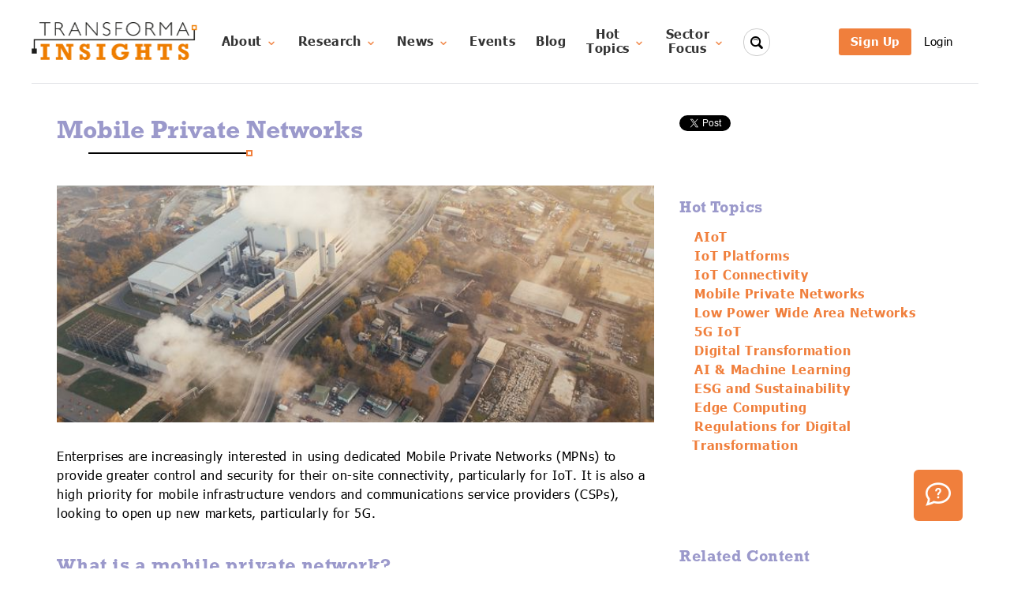

--- FILE ---
content_type: text/html; charset=utf-8
request_url: https://transformainsights.com/mobile-private-networks
body_size: 42848
content:

<!doctype html>
<html lang="en">
  <head>
    <meta charset="utf-8">
    <title>Mobile Private Networks</title>
    <meta name="viewport" content="width=device-width,minimum-scale=1,initial-scale=1">
    <meta name="copyright" content="Transforma Insights" />
    <meta name="keywords" content="Mobile private networks, campus networks, MPN, IoT, Internet of Things, analyst, research, forecast, report" />
    <meta name="description" content="Enterprises are increasingly interested in using dedicated Mobile Private Networks (MPNs) to provide greater control and security for their on-site connectivity, particularly for IoT. It is also a high priority for mobile infrastructure vendors and communications service providers (CSPs), looking to open up new markets, particularly for 5G." />
    
  <meta name="twitter:card" content="summary" />
  <meta name="twitter:site" content="@TransformaTweet" />
  <meta name="twitter:title" content="Mobile Private Networks" />
  <meta name="twitter:description" content="Enterprises are increasingly interested in using dedicated Mobile Private Networks (MPNs) to provide greater control and security for their on-site connectivity, particularly for IoT. It is also a high priority for mobile infrastructure vendors and communications service providers (CSPs), looking to open up new markets, particularly for 5G." />
  
    <meta name="twitter:image" content="https://eu-central-1.graphassets.com/AzkeAz6VDRsy1aPzoiXrYz/resize=height:700,width:700/v3glSLc7Qha5HeHCpJGy" />
    <meta name="twitter:image:alt" content="Transforma Insights" />
  

  <meta property="og:url" content="https://transformainsights.com/mobile-private-networks" />
  <meta property="og:title" content="Mobile Private Networks" />
  <meta property="og:type" content="website" />
  <meta property="og:description" content="Enterprises are increasingly interested in using dedicated Mobile Private Networks (MPNs) to provide greater control and security for their on-site connectivity, particularly for IoT. It is also a high priority for mobile infrastructure vendors and communications service providers (CSPs), looking to open up new markets, particularly for 5G." />
  <meta property="og:image" content="https://eu-central-1.graphassets.com/AzkeAz6VDRsy1aPzoiXrYz/resize=height:700,width:700/v3glSLc7Qha5HeHCpJGy" />

    <link rel="shortcut icon" href="/static/favicon.ico" type="image/x-icon"/>

    <style>
    @font-face{
        font-family:"Tahoma";
        font-weight: regular;
        src:url("/static/WebFonts/TahomaW05-Regular.woff2") format("woff2"),url("/static/WebFonts/TahomaW05-Regular.woff") format("woff");
        font-display: swap;
    }
    @font-face{
        font-family:"Tahoma";
        font-weight: bold;
        src:url("/static/WebFonts/TahomaW05-Bold.woff2") format("woff2"),url("/static/WebFonts/TahomaW05-Bold.woff") format("woff");
        font-display: swap;
    }

    @font-face{
        font-family:"Rockwell";
        font-weight: regular;
        src:url("/static/WebFonts/5610327/f60b9b8c-1fb9-43fc-a776-1ed969eec0b6.woff2") format("woff2"),url("/static/WebFonts/5610327/809557e9-7c0c-4021-8ec0-d11de2761d0f.woff") format("woff");
        font-display: swap;
    }
    @font-face{
        font-family:"Rockwell";
        font-weight: bold;
        src:url("/static/WebFonts/5610339/a96cf9d1-9a0e-455a-82ed-91ad7a84eea7.woff2") format("woff2"),url("/static/WebFonts/5610339/64a03e10-a3d3-4484-a566-ffaa4b860428.woff") format("woff");
        font-display: swap;
    }
    <link type="text/css" rel="stylesheet" href="https://fast.fonts.net/lt/1.css?apiType=css&c=eb708209-5f5d-4d40-9e3b-20b8f2e03555&fontids=904873,904882,5610327,5610339"/>
    /*! Basscss | http://basscss.com | MIT License */.h00{font-size:4rem;font-size:var(--h00)}.h0{font-size:3rem;font-size:var(--h0)}.h1{font-size:2rem;font-size:var(--h1)}.h2{font-size:1.5rem;font-size:var(--h2)}.h3{font-size:1.25rem;font-size:var(--h3)}.h4{font-size:1rem;font-size:var(--h4)}.h5{font-size:.875rem;font-size:var(--h5)}.h6{font-size:.75rem;font-size:var(--h6)}:root{--h00:4rem;--h0:3rem;--h1:2rem;--h2:1.5rem;--h3:1.25rem;--h4:1rem;--h5:.875rem;--h6:.75rem}.font-family-inherit{font-family:inherit}.font-size-inherit{font-size:inherit}.text-decoration-none{text-decoration:none}.bold{font-weight:700;font-weight:var(--bold-font-weight,bold)}.regular{font-weight:400}.italic{font-style:italic}.caps{text-transform:uppercase;letter-spacing:.2em;letter-spacing:var(--caps-letter-spacing)}.left-align{text-align:left}.center{text-align:center}.right-align{text-align:right}.justify{text-align:justify}.nowrap{white-space:nowrap}.break-word{word-wrap:break-word}.line-height-1{line-height:1;line-height:var(--line-height-1)}.line-height-2{line-height:1.125;line-height:var(--line-height-2)}.line-height-3{line-height:1.25;line-height:var(--line-height-3)}.line-height-4{line-height:1.5;line-height:var(--line-height-4)}.list-style-none{list-style:none}.underline{text-decoration:underline}.truncate{max-width:100%;overflow:hidden;text-overflow:ellipsis;white-space:nowrap}.list-reset{list-style:none;padding-left:0}:root{--line-height-1:1;--line-height-2:1.125;--line-height-3:1.25;--line-height-4:1.5;--caps-letter-spacing:.2em;--bold-font-weight:bold}.inline{display:inline}.block{display:block}.inline-block{display:inline-block}.table{display:table}.table-cell{display:table-cell}.overflow-hidden{overflow:hidden}.overflow-scroll{overflow:scroll}.overflow-auto{overflow:auto}.clearfix:after,.clearfix:before{content:" ";display:table}.clearfix:after{clear:both}.left{float:left}.right{float:right}.fit{max-width:100%}.max-width-1{max-width:24rem;max-width:var(--width-1)}.max-width-2{max-width:32rem;max-width:var(--width-2)}.max-width-3{max-width:48rem;max-width:var(--width-3)}.max-width-4{max-width:64rem;max-width:var(--width-4)}.border-box{box-sizing:border-box}:root{--width-1:24rem;--width-2:32rem;--width-3:48rem;--width-4:64rem}.align-baseline{vertical-align:baseline}.align-top{vertical-align:top}.align-middle{vertical-align:middle}.align-bottom{vertical-align:bottom}.m0{margin:0}.mt0{margin-top:0}.mr0{margin-right:0}.mb0{margin-bottom:0}.ml0,.mx0{margin-left:0}.mx0{margin-right:0}.my0{margin-top:0;margin-bottom:0}.m1{margin:.5rem;margin:var(--space-1)}.mt1{margin-top:.5rem;margin-top:var(--space-1)}.mr1{margin-right:.5rem;margin-right:var(--space-1)}.mb1{margin-bottom:.5rem;margin-bottom:var(--space-1)}.ml1,.mx1{margin-left:.5rem;margin-left:var(--space-1)}.mx1{margin-right:.5rem;margin-right:var(--space-1)}.my1{margin-top:.5rem;margin-top:var(--space-1);margin-bottom:.5rem;margin-bottom:var(--space-1)}.m2{margin:1rem;margin:var(--space-2)}.mt2{margin-top:1rem;margin-top:var(--space-2)}.mr2{margin-right:1rem;margin-right:var(--space-2)}.mb2{margin-bottom:1rem;margin-bottom:var(--space-2)}.ml2,.mx2{margin-left:1rem;margin-left:var(--space-2)}.mx2{margin-right:1rem;margin-right:var(--space-2)}.my2{margin-top:1rem;margin-top:var(--space-2);margin-bottom:1rem;margin-bottom:var(--space-2)}.m3{margin:2rem;margin:var(--space-3)}.mt3{margin-top:2rem;margin-top:var(--space-3)}.mr3{margin-right:2rem;margin-right:var(--space-3)}.mb3{margin-bottom:2rem;margin-bottom:var(--space-3)}.ml3,.mx3{margin-left:2rem;margin-left:var(--space-3)}.mx3{margin-right:2rem;margin-right:var(--space-3)}.my3{margin-top:2rem;margin-top:var(--space-3);margin-bottom:2rem;margin-bottom:var(--space-3)}.m4{margin:4rem;margin:var(--space-4)}.mt4{margin-top:4rem;margin-top:var(--space-4)}.mr4{margin-right:4rem;margin-right:var(--space-4)}.mb4{margin-bottom:4rem;margin-bottom:var(--space-4)}.ml4,.mx4{margin-left:4rem;margin-left:var(--space-4)}.mx4{margin-right:4rem;margin-right:var(--space-4)}.my4{margin-top:4rem;margin-top:var(--space-4);margin-bottom:4rem;margin-bottom:var(--space-4)}.mxn1{margin-left:-.5rem;margin-left:calc(var(--space-1)*-1);margin-right:-.5rem;margin-right:calc(var(--space-1)*-1)}.mxn2{margin-left:-1rem;margin-left:calc(var(--space-2)*-1);margin-right:-1rem;margin-right:calc(var(--space-2)*-1)}.mxn3{margin-left:-2rem;margin-left:calc(var(--space-3)*-1);margin-right:-2rem;margin-right:calc(var(--space-3)*-1)}.mxn4{margin-left:-4rem;margin-left:calc(var(--space-4)*-1);margin-right:-4rem;margin-right:calc(var(--space-4)*-1)}.m-auto{margin:auto}.mt-auto{margin-top:auto}.mr-auto{margin-right:auto}.mb-auto{margin-bottom:auto}.ml-auto,.mx-auto{margin-left:auto}.mx-auto{margin-right:auto}.my-auto{margin-top:auto;margin-bottom:auto}.p0{padding:0}.pt0{padding-top:0}.pr0{padding-right:0}.pb0{padding-bottom:0}.pl0,.px0{padding-left:0}.px0{padding-right:0}.py0{padding-top:0;padding-bottom:0}.p1{padding:.5rem;padding:var(--space-1)}.pt1{padding-top:.5rem;padding-top:var(--space-1)}.pr1{padding-right:.5rem;padding-right:var(--space-1)}.pb1{padding-bottom:.5rem;padding-bottom:var(--space-1)}.pl1{padding-left:.5rem;padding-left:var(--space-1)}.py1{padding-top:.5rem;padding-top:var(--space-1);padding-bottom:.5rem;padding-bottom:var(--space-1)}.px1{padding-left:.5rem;padding-left:var(--space-1);padding-right:.5rem;padding-right:var(--space-1)}.p2{padding:1rem;padding:var(--space-2)}.pt2{padding-top:1rem;padding-top:var(--space-2)}.pr2{padding-right:1rem;padding-right:var(--space-2)}.pb2{padding-bottom:1rem;padding-bottom:var(--space-2)}.pl2{padding-left:1rem;padding-left:var(--space-2)}.py2{padding-top:1rem;padding-top:var(--space-2);padding-bottom:1rem;padding-bottom:var(--space-2)}.px2{padding-left:1rem;padding-left:var(--space-2);padding-right:1rem;padding-right:var(--space-2)}.p3{padding:2rem;padding:var(--space-3)}.pt3{padding-top:2rem;padding-top:var(--space-3)}.pr3{padding-right:2rem;padding-right:var(--space-3)}.pb3{padding-bottom:2rem;padding-bottom:var(--space-3)}.pl3{padding-left:2rem;padding-left:var(--space-3)}.py3{padding-top:2rem;padding-top:var(--space-3);padding-bottom:2rem;padding-bottom:var(--space-3)}.px3{padding-left:2rem;padding-left:var(--space-3);padding-right:2rem;padding-right:var(--space-3)}.p4{padding:4rem;padding:var(--space-4)}.pt4{padding-top:4rem;padding-top:var(--space-4)}.pr4{padding-right:4rem;padding-right:var(--space-4)}.pb4{padding-bottom:4rem;padding-bottom:var(--space-4)}.pl4{padding-left:4rem;padding-left:var(--space-4)}.py4{padding-top:4rem;padding-top:var(--space-4);padding-bottom:4rem;padding-bottom:var(--space-4)}.px4{padding-left:4rem;padding-left:var(--space-4);padding-right:4rem;padding-right:var(--space-4)}:root{--space-1:.5rem;--space-2:1rem;--space-3:2rem;--space-4:4rem}.col{float:left}.col,.col-right{box-sizing:border-box}.col-right{float:right}.col-1{width:8.33333%}.col-2{width:16.66667%}.col-3{width:25%}.col-4{width:33.33333%}.col-5{width:41.66667%}.col-6{width:50%}.col-7{width:58.33333%}.col-8{width:66.66667%}.col-9{width:75%}.col-10{width:83.33333%}.col-11{width:91.66667%}.col-12{width:100%}@media (min-width:40em){.sm-col{float:left;box-sizing:border-box}.sm-col-right{float:right;box-sizing:border-box}.sm-col-1{width:8.33333%}.sm-col-2{width:16.66667%}.sm-col-3{width:25%}.sm-col-4{width:33.33333%}.sm-col-5{width:41.66667%}.sm-col-6{width:50%}.sm-col-7{width:58.33333%}.sm-col-8{width:66.66667%}.sm-col-9{width:75%}.sm-col-10{width:83.33333%}.sm-col-11{width:91.66667%}.sm-col-12{width:100%}}@media (min-width:52em){.md-col{float:left;box-sizing:border-box}.md-col-right{float:right;box-sizing:border-box}.md-col-1{width:8.33333%}.md-col-2{width:16.66667%}.md-col-3{width:25%}.md-col-4{width:33.33333%}.md-col-5{width:41.66667%}.md-col-6{width:50%}.md-col-7{width:58.33333%}.md-col-8{width:66.66667%}.md-col-9{width:75%}.md-col-10{width:83.33333%}.md-col-11{width:91.66667%}.md-col-12{width:100%}}@media (min-width:64em){.lg-col{float:left;box-sizing:border-box}.lg-col-right{float:right;box-sizing:border-box}.lg-col-1{width:8.33333%}.lg-col-2{width:16.66667%}.lg-col-3{width:25%}.lg-col-4{width:33.33333%}.lg-col-5{width:41.66667%}.lg-col-6{width:50%}.lg-col-7{width:58.33333%}.lg-col-8{width:66.66667%}.lg-col-9{width:75%}.lg-col-10{width:83.33333%}.lg-col-11{width:91.66667%}.lg-col-12{width:100%}}.flex{display:flex}@media (min-width:40em){.sm-flex{display:flex}}@media (min-width:52em){.md-flex{display:flex}}@media (min-width:64em){.lg-flex{display:flex}}.flex-column{flex-direction:column}.flex-wrap{flex-wrap:wrap}.items-start{align-items:flex-start}.items-end{align-items:flex-end}.items-center{align-items:center}.items-baseline{align-items:baseline}.items-stretch{align-items:stretch}.self-start{align-self:flex-start}.self-end{align-self:flex-end}.self-center{align-self:center}.self-baseline{align-self:baseline}.self-stretch{align-self:stretch}.justify-start{justify-content:flex-start}.justify-end{justify-content:flex-end}.justify-center{justify-content:center}.justify-between{justify-content:space-between}.justify-around{justify-content:space-around}.justify-evenly{justify-content:space-evenly}.content-start{align-content:flex-start}.content-end{align-content:flex-end}.content-center{align-content:center}.content-between{align-content:space-between}.content-around{align-content:space-around}.content-stretch{align-content:stretch}.flex-auto{flex:1 1 auto;min-width:0;min-height:0}.flex-none{flex:none}.order-0{order:0}.order-1{order:1}.order-2{order:2}.order-3{order:3}.order-last{order:99999}.relative{position:relative}.absolute{position:absolute}.fixed{position:fixed}.top-0{top:0}.right-0{right:0}.bottom-0{bottom:0}.left-0{left:0}.z1{z-index:1;z-index:var(--z1)}.z2{z-index:2;z-index:var(--z2)}.z3{z-index:3;z-index:var(--z3)}.z4{z-index:4;z-index:var(--z4)}:root{--z1:1;--z2:2;--z3:3;--z4:4}.border{border-style:solid;border-width:1px;border-width:var(--border-width)}.border-top{border-top-style:solid;border-top-width:1px;border-top-width:var(--border-width)}.border-right{border-right-style:solid;border-right-width:1px;border-right-width:var(--border-width)}.border-bottom{border-bottom-style:solid;border-bottom-width:1px;border-bottom-width:var(--border-width)}.border-left{border-left-style:solid;border-left-width:1px;border-left-width:var(--border-width)}.border-none{border:0}.rounded{border-radius:3px;border-radius:var(--border-radius)}.circle{border-radius:50%}.rounded-top{border-radius:3px 3px 0 0;border-radius:var(--border-radius) var(--border-radius) 0 0}.rounded-right{border-radius:0 3px 3px 0;border-radius:0 var(--border-radius) var(--border-radius) 0}.rounded-bottom{border-radius:0 0 3px 3px;border-radius:0 0 var(--border-radius) var(--border-radius)}.rounded-left{border-radius:3px 0 0 3px;border-radius:var(--border-radius) 0 0 var(--border-radius)}.not-rounded{border-radius:0}:root{--border-width:1px;--border-radius:3px}.hide{position:absolute!important;height:1px;width:1px;overflow:hidden;clip:rect(1px,1px,1px,1px)}@media (max-width:40em){.xs-hide{display:none!important}}@media (min-width:40em) and (max-width:52em){.sm-hide{display:none!important}}@media (min-width:52em) and (max-width:64em){.md-hide{display:none!important}}@media (min-width:64em){.lg-hide{display:none!important}}.display-none{display:none!important}html,body,div,span,applet,object,iframe,h1,h2,h3,h4,h5,h6,p,blockquote,pre,a,abbr,acronym,address,big,cite,code,del,dfn,em,img,ins,kbd,q,s,samp,small,strike,strong,sub,sup,tt,var,b,u,i,center,dl,dt,dd,ol,ul,li,fieldset,form,label,legend,table,caption,tbody,tfoot,thead,tr,th,td,article,aside,canvas,details,embed,figure,figcaption,footer,header,hgroup,menu,nav,output,ruby,section,summary,time,mark,audio,video{margin:0;padding:0;border:0;font-size:100%;font:inherit;vertical-align:baseline}article,aside,details,figcaption,figure,footer,header,hgroup,menu,nav,section{display:block}body{line-height:1}ol,ul{list-style:none}blockquote,q{quotes:none}blockquote:before,blockquote:after,q:before,q:after{content:'';content:none}table{border-collapse:collapse;border-spacing:0}@media(min-width:40em){.sm-px2{padding-left:1rem;padding-right:1rem}.sm-px3{padding-left:2rem;padding-right:2rem}}@media(min-width:52em){.md-px2{padding-left:1rem;padding-right:1rem}.md-px3{padding-left:2rem;padding-right:2rem}}*{box-sizing:border-box}em{font-style:italic}strong{font-weight:bold}sup,sub{font-size:75%;line-height:0;position:relative;vertical-align:baseline}sup{top:-.5em}sub{bottom:-.25em}body{font-family:Tahoma}.font2{font-family:Rockwell}.xlg-section{max-width:1600px;margin:auto}.lg-section{max-width:1200px;margin:auto}.md-section{max-width:800px;margin:auto}.sm-section{max-width:620px;margin:auto}.img-not-full-width img{width:unset !important;height:unset !important}.hidden{display:none}.dflex{display:flex}@media(min-width:640px){.md-hidden{display:none}.md-dflex{display:flex}}.ti-page a.standard-link{color:#07c;text-decoration:underline}nav .m-menu__checkbox{display:none}nav label.m-menu__toggle{cursor:pointer}nav .m-menu{position:absolute;top:0;left:0;max-width:450px;width:calc(100vw - 30px);height:100%;-moz-transform:translate3d(-450px,0,0);-o-transform:translate3d(-450px,0,0);-ms-transform:translate3d(-450px,0,0);-webkit-transform:translate3d(-450px,0,0);transform:translate3d(-450px,0,0);-moz-transition:transform .35s;-o-transition:transform .35s;-webkit-transition:transform .35s;transition:transform .35s;z-index:1;overflow:hidden;background-color:#fff}nav .m-menu__overlay{background-color:rgba(103,103,103,0.5);position:absolute;top:0;width:100%;bottom:0;z-index:1;display:none}nav .m-menu__header{padding:0 16px;height:50px;display:-ms-flexbox;display:-webkit-box;display:-webkit-flex;display:flex;-webkit-justify-content:space-around;justify-content:space-around;-ms-flex-pack:space-around;-webkit-align-items:center;align-items:center;border-bottom:1px solid #e8e8e8}nav .m-menu__header span{font-size:1.2rem;font-weight:bold;text-align:center;width:100%}nav .m-menu .m-menu{-moz-transform:translate3d(480px,0,0);-o-transform:translate3d(480px,0,0);-ms-transform:translate3d(480px,0,0);-webkit-transform:translate3d(480px,0,0);transform:translate3d(480px,0,0)}nav .m-menu ul{height:100%;overflow-y:auto}nav .m-menu ul li a,nav .m-menu ul li label{display:block;text-align:left;padding:0 15px;line-height:47px;text-decoration:none;color:#333;cursor:pointer;font-size:1rem;border-bottom:1px solid #e8e8e8;position:relative}nav .m-menu ul li label.a-label__chevron::after{content:"";position:absolute;display:inline-block;height:10px;width:10px;border-color:#333;border-style:solid;border-width:1px 1px 0 0;-moz-transform:rotate(45deg);-o-transform:rotate(45deg);-ms-transform:rotate(45deg);-webkit-transform:rotate(45deg);transform:rotate(45deg);top:50%;margin-top:-5px;right:16px}nav .m-menu ul li .-invisible{border-bottom:0}nav .m-menu .m-menu label.m-menu__toggle{display:-ms-flexbox;display:-webkit-box;display:-webkit-flex;display:flex;border-bottom:0;padding:0;-webkit-box-sizing:content-box;-moz-box-sizing:content-box;box-sizing:content-box}nav .m-menu__checkbox:checked ~ .m-menu__overlay{display:block}nav .m-menu__checkbox:checked ~ .m-menu{-moz-transform:translate3d(0,0,0);-o-transform:translate3d(0,0,0);-ms-transform:translate3d(0,0,0);-webkit-transform:translate3d(0,0,0);transform:translate3d(0,0,0)}.ti-page-start{margin-top:40px}.ti-header{box-shadow:inset 0 -1px 0 #dfe1e5}.nav-item{font-family:Tahoma;font-style:normal;font-weight:bold;display:flex;align-items:center;font-size:16px;line-height:18px;text-align:center;min-height:32px;letter-spacing:.04em;color:rgba(0,0,0,0.8)}.ti-selected{background:rgba(9,30,66,0.08);border-radius:3px}.nav-item:hover{background:rgba(9,30,66,0.08);border-radius:3px}.no-hover:hover{background:0}.nav-item a,.nav-item span{align-items:center;padding:.2rem .8rem;text-decoration:none;color:rgba(0,0,0,0.8)}a.logxx{font-family:Tahoma;font-style:normal;font-weight:normal;font-size:15px;line-height:24px;letter-spacing:.04em;text-decoration:none;color:#000}.btn{display:inline-block;padding:7px 15px;border-radius:3px;font-family:Tahoma;font-style:normal;font-weight:bold;font-size:15px;line-height:20px;text-align:center;letter-spacing:.04em;text-decoration:none;cursor:pointer;border:initial}.btn:disabled{cursor:default}.btn-primary{background:#f07f3c;color:#fff}.btn-primary:disabled{background:rgba(155,153,203,0.24);cursor:initial}.btn-small{font-weight:normal;font-size:14px;line-height:16px}.btn-neutral{font-size:12px;line-height:16px;color:rgba(0,0,0,0.64);border:1px solid rgba(0,0,0,0.64);background:0}.btn-tab{font-size:12px;line-height:16px;color:white;background:#94c23d}.btn-danger{font-size:12px;line-height:16px;color:rgba(255,0,0,0.64);border:1px solid rgba(255,0,0,0.64);background:0}.btn-close{background-color:#eee;border:1px solid gray;border-radius:50%;font-size:large;line-height:1em;width:2rem;height:2rem;text-align:center;cursor:pointer}.pill{padding:4px 8px 2px;background:white;font-family:Tahoma;font-style:normal;font-size:12px;line-height:12px;text-align:center;letter-spacing:.04em;text-decoration:none;cursor:pointer;border:1px solid #f07f3c}.pill-selected{background:#f07f3c;color:#fff;font-weight:bold}.text-tag{display:inline;background:rgba(155,153,203,0.24);border-radius:3px;padding:3px 8px;margin-right:12px;font-family:Tahoma;font-style:normal;font-weight:normal;font-size:14px;line-height:28px;text-align:center;letter-spacing:.04em;color:#000}.text-tag .text-tag-close{cursor:pointer}.clamp-2{overflow:hidden;text-overflow:ellipsis;display:-webkit-box;-webkit-line-clamp:2;-webkit-box-orient:vertical}.dropdown{position:relative;display:inline-block}.dropdown-btn{white-space:nowrap}.dropdown-content-out{display:none;position:absolute;z-index:100;padding-top:1rem}nav .dropdown-content-out{min-width:260px}.dropdown-content{background:#fafbfc;border:1px solid #dfe1e5;border-radius:4px;padding:1rem 0}nav .dropdown-content{margin-left:-2rem}.dropdown-content a,.dropdown-content span{text-align:left;text-decoration:none;display:block;line-height:20px;padding:.5rem 2rem}.dropdown-content a:hover{color:#f07f3c;background-color:#e0e0e2}.dropdown:hover .dropdown-content-out{display:block}.dropdown-open .dropdown-content-out{display:block}.ti-warning{margin-right:-5px;font-weight:normal;font-size:12px;color:#ed0505 !important;border:1px solid #ed0505;border-radius:50%}.ti-message{padding:5px 10px;border-radius:8px;background:#fafbfc;border:1px solid #dfe1e5;line-height:40px}.ti-message-alert{border:1px solid #ffb08f;background-color:#ffefe6}.ti-lightbox{cursor:zoom-in}.ti-lightbox-plus{text-align:right;font-size:10px;line-height:10px;position:relative;margin-top:0;margin-right:8px;z-index:1}.jumbotron{height:600px;background:linear-gradient(308.63deg,#9b99cb 31.36%,#d299b3 80.65%)}.jumbotron-title{padding-top:100px;padding-left:120px;color:white;font-family:Rockwell;font-style:normal;font-weight:normal;font-size:60px;line-height:70px}.jumbotron-text{padding-top:40px;padding-left:120px;max-width:600px;font-family:Tahoma;font-style:normal;font-weight:normal;font-size:18px;line-height:24px;letter-spacing:.02em;color:#fff}.ribbon{position:fixed;right:-5px;top:-5px;z-index:1;overflow:hidden;width:75px;height:75px;text-align:right}.ribbon span{font-size:15px;font-weight:bold;color:#FFF;text-transform:uppercase;text-align:center;line-height:20px;transform:rotate(45deg);-webkit-transform:rotate(45deg);width:100px;display:block;background:#79a70a;background:linear-gradient(#f70505 0,#8f0808 100%);box-shadow:0 3px 10px -5px rgba(0,0,0,1);position:absolute;top:19px;right:-21px}.ribbon span::before{content:"";position:absolute;left:0;top:100%;z-index:-1;border-left:3px solid #8f0808;border-right:3px solid transparent;border-bottom:3px solid transparent;border-top:3px solid #8f0808}.ribbon span::after{content:"";position:absolute;right:0;top:100%;z-index:-1;border-left:3px solid transparent;border-right:3px solid #8f0808;border-bottom:3px solid transparent;border-top:3px solid #8f0808}.ti-color{color:#f07f3c}.ti-h2{margin:0;font-family:Rockwell;font-style:normal;font-weight:bold;font-size:2rem;line-height:2.2rem;color:#9b99cb}.ti-h3{font-size:1.25rem;line-height:1.4rem;font-family:Rockwell;font-style:normal;font-weight:bold;padding-top:1rem;letter-spacing:.02em;color:#9b99cb}.ti-h3t{font-size:1.25rem;line-height:1.5rem;font-family:Tahoma;font-style:normal;font-weight:bold;padding-top:1rem;letter-spacing:.02em;color:#9b99cb}.ti-h4{font-size:1.1rem;line-height:1.2rem;font-family:Rockwell;font-style:normal;font-weight:bold;padding-top:1rem;letter-spacing:.02em;color:#9b99cb}.ti-h5{font-size:.9rem;line-height:1.1rem;font-family:Rockwell;font-style:normal;font-weight:bold;padding-top:1rem;letter-spacing:.02em;color:#9b99cb}.ti-under{margin-top:12px;position:relative;height:0;width:200px;border-bottom:2px solid #000}@media(max-width:639px){.ti-under{right:10px;margin-left:auto}}@media(min-width:640px){.ti-under{left:40px}}.ti-under:after{content:"";width:8px;height:8px;position:absolute;left:200px;top:-3px;border:2px solid #f07f3c;box-sizing:border-box}.ti-p{max-width:640px;font-family:Tahoma;font-style:normal;font-weight:normal;font-size:1rem;line-height:1.5rem;letter-spacing:.02em;color:#000}.ti-p-wide{font-family:Tahoma;font-style:normal;font-weight:normal;font-size:1rem;line-height:1.5rem;letter-spacing:.02em;color:#000}.ti-link{font-family:Tahoma;font-style:normal;font-weight:bold;font-size:1rem;line-height:20px;letter-spacing:.04em;color:#f07f3c;text-decoration:none;cursor:pointer}.ti-link-color{color:#f07f3c;text-decoration:none;cursor:pointer}.ti-link-underline:hover{text-decoration:underline}.ti-link-thin{font-family:Tahoma;font-style:normal;font-weight:normal;font-size:1rem;line-height:20px;letter-spacing:.04em;color:#f07f3c;text-decoration:none;cursor:pointer}.ti-link-plain{font-family:Tahoma;font-style:normal;font-size:1rem;line-height:20px;letter-spacing:.04em;color:#17345a;cursor:pointer}.ti-soon{font-family:Tahoma;font-style:normal;font-size:1rem;line-height:20px;white-space:nowrap;letter-spacing:.04em;color:rgba(240,127,60,0.7);cursor:default}.ti-features-title{font-family:Tahoma;font-style:normal;font-weight:bold;font-size:24px;line-height:29px;letter-spacing:.02em;color:#000}.ti-line1{overflow:hidden;white-space:nowrap;text-overflow:ellipsis}.ti-line3{overflow:hidden;text-overflow:ellipsis;display:-webkit-box;-webkit-line-clamp:3;-webkit-box-orient:vertical}.ti-line5{overflow:hidden;text-overflow:ellipsis;display:-webkit-box;-webkit-line-clamp:5;-webkit-box-orient:vertical}.ti-note{font-family:Tahoma;font-style:normal;font-weight:normal;font-size:12px;line-height:18px;letter-spacing:.04em;color:rgba(0,0,0,0.6)}.subscribe_banner{width:100%;background:#efeff7;text-align:center}.subscribe_banner h2{font-family:Rockwell;font-style:normal;font-weight:normal;font-size:40px;line-height:48px;margin-bottom:.5em;color:rgba(0,0,0,0.8)}.subscribe_banner p{margin:auto;font-family:Tahoma;font-style:normal;font-weight:normal;font-size:18px;line-height:22px;text-align:center;letter-spacing:.02em;color:rgba(0,0,0,0.8)}.subscribe-btn2{background:#f088b6;color:black}.home-section h2{font-family:Rockwell;font-style:normal;font-weight:bold;font-size:2rem;line-height:2.2rem;color:#9b99cb}.latest-title{font-family:Tahoma;font-style:normal;font-weight:normal;font-size:18px;line-height:24px;letter-spacing:.02em;color:rgba(0,0,0,0.8)}.latest-date{font-family:Rockwell;font-style:normal;font-weight:bold;font-size:15px;line-height:18px;letter-spacing:.02em;color:#9b99cb}.btn-more{margin:0 11px;color:#f07f3c;border:3px solid #f07f3c}.footer{background:#f4f5f7}.footer-main a{margin:24px 0;padding-right:40px;font-family:Rockwell;font-style:normal;font-weight:bold;font-size:15px;line-height:18px;letter-spacing:.02em;color:#9b99cb;display:block;text-decoration:none}.footer-sub a,.footer-sub span{margin:16px 0;font-family:Tahoma;font-style:normal;font-weight:bold;font-size:15px;line-height:18px;letter-spacing:.02em;color:rgba(0,0,0,0.8);text-decoration:none;display:block}.footer-copyright{font-family:Tahoma;font-style:normal;font-weight:normal;font-size:14px;line-height:18px;padding:.5rem 2rem}.site-search{position:absolute;z-index:10}.site-search input[type=search]{background:#fff url(/static/icons/magnifier-4-16.png) no-repeat 8px center;outline:0;border:solid 1px #ccc;padding:9px 10px 9px 32px;border-radius:10em;-webkit-transition:all .5s;-moz-transition:all .5s;transition:all .5s;width:34px;padding-left:10px;color:transparent;cursor:pointer}.site-search input[type=search]:hover{background-color:#ededed}.site-search input[type=search]:focus{width:240px;padding-left:32px;color:#000;background-color:#ededed;cursor:auto}.site-search input:-moz-placeholder{color:transparent}.site-search input::-webkit-input-placeholder{color:transparent}.ti-page{color:#000}.ti-page p{font-family:Tahoma;font-style:normal;font-weight:normal;font-size:1em;line-height:1.5em;padding-bottom:1em;letter-spacing:.04em;color:#000}.ti-page ul,.ti-page ul{padding-bottom:1em}.ti-page p:empty{padding:0}.ti-page h1,.ti-page h2,.ti-page h3,.ti-page h4,.ti-page h5{font-family:Rockwell;font-style:normal;font-weight:bold;padding-top:1em;letter-spacing:.02em;color:#9b99cb}.ti-page h1{font-size:2em;line-height:1.1em;padding-bottom:.5em}.ti-page h2{font-size:1.5em;line-height:1.1em;padding-bottom:.4em}.ti-page h3{font-size:1.25em;line-height:1.1em;padding-bottom:.3em}.ti-page h4{font-size:1em;line-height:1.1em;padding-bottom:.2em}.ti-page h5{font-size:.875em;line-height:1.1em;padding-bottom:.2em}.ti-page a{color:#f07f3c;text-decoration:none}.ti-page em{font-style:italic}.ti-page strong{font-weight:700}.ti-page code{font-family:monospace}.ti-page li{list-style:initial;list-style-type:square;list-style-position:inside;margin-left:20px;font-weight:normal;font-size:1em;line-height:1.4em;letter-spacing:.04em;text-indent:-1.5em}@-moz-document url-prefix(){.ti-page li{text-indent:-1.0em}}.ti-page li p,.ti-page li div{display:inline}.ti-page img{width:100%;height:auto}.ql-size-small{font-size:.8em}.ql-size-large{font-size:1.2em}.ql-size-huge{font-size:1.6em}.ql-align-center{text-align:center}.ql-align-right{text-align:right}.ql-align-justify{text-align:justify}.ql-indent-1{padding-left:3em}.ql-indent-2{padding-left:6em}.ql-indent-3{padding-left:9em}.ql-indent-4{padding-left:12em}.ql-indent-5{padding-left:15em}.ql-indent-6{padding-left:18em}.ql-indent-7{padding-left:21em}.ql-indent-8{padding-left:24em}.ql-indent-9{padding-left:27em}.ti-page-intro{font-family:Tahoma;font-style:normal;font-weight:normal;font-size:1.5em;line-height:1.75em;letter-spacing:.02em;color:#000}.pg-select li{display:inline-block}.pg-index{font-family:Tahoma;font-style:normal;font-weight:normal;font-size:16px;line-height:20px;text-align:center;letter-spacing:.04em;color:rgba(0,0,0,0.8);margin:0 2px;cursor:pointer}.pg-index a,.pg-index span{padding:2px 4px;color:inherit;text-decoration:none}.pg-selected{color:white;background:#f07f3c;border-radius:3px}.pg-disabled{color:#a5adba;cursor:initial}.ti-enquiry{position:fixed;right:0;bottom:0;transition:all .5s ease}.ti-enquiry-btn-box{padding:15px;cursor:pointer;border-radius:6px;background-color:#f07f3c;color:white;margin:0 60px 60px 0}.ti-enquiry-content{display:flex;padding:30px;box-shadow:0 0 10px #774c2c;border-radius:30px 0 0;transition:opacity 1s ease;background:white}a.ti-enquiry-box{display:block;background-color:#f07f3c;color:black;padding:10px 16px;border-radius:20px;margin-right:16px;text-decoration-line:none;width:240px;font-size:24px}.ti-enquiry-box-title{color:white;padding-bottom:16px;font-family:rockwell;font-size:32px}.link-wrapper{text-decoration:none;color:black;display:block;cursor:pointer}.ti-tags{line-height:40px}.ti-tag{display:inline-block;padding:6px;margin-right:12px;border-radius:3px;white-space:nowrap;font-family:Tahoma;font-style:normal;font-weight:normal;font-size:14px;line-height:20px;text-align:center;letter-spacing:.04em;color:rgba(0,0,0,0.8)}.ti-tag-type{background-color:#ccc}.ti-tag-type-low{background-color:rgba(204,204,204,0.6)}.ti-tag-region{background-color:#41c0f0}.ti-tag-region-low{background-color:rgba(65,192,240,0.6)}.ti-tag-sector,.ti-tag-vertical{background-color:#fdc833}.ti-tag-sector-low,.ti-tag-vertical-low{background-color:rgba(253,200,51,0.6)}.ti-tag-technology{background-color:#94c23d}.ti-tag-technology-low{background-color:rgba(148,194,61,0.6)}.ti-tag-usecase{background-color:#f088b6}.ti-tag-usecase-low{background-color:rgba(240,136,182,0.6)}.ti-tag-low{opacity:.6;font-size:11px;line-height:11px}.ti-tag-small{font-size:11px;line-height:11px}.ti-card1{display:flex;background:#fff;line-height:1.4;border-radius:5px;overflow:hidden;z-index:0;box-shadow:0 20px 30px -15px rgba(0,0,0,.13);min-height:250px;flex-direction:column;width:100%;transform:translateY(-1px)}.ti-card1:hover{box-shadow:0 20px 40px -10px rgba(0,0,0,.18);-webkit-transform:translateY(-1px);-ms-transform:translateY(-1px);transform:translateY(-1px)}.ti-card1-meta{position:relative;z-index:0;height:200px}@media only screen and (min-width:640px){.ti-card1{flex-direction:row}.ti-card1-meta{flex-basis:40%;height:auto}}.ti-card1-photo{position:absolute;top:0;right:0;bottom:0;left:0;background-size:cover;background-position:center}.ti-card1-description{padding:2rem;background:#fff;position:relative;z-index:1;flex-basis:60%}.ti-card1-title{font-family:Rockwell;font-style:normal;font-weight:bold;font-size:1.5rem;line-height:1.65rem;letter-spacing:.02em;color:rgba(0,0,0,0.8);padding-bottom:1rem}.ti-card1-date{color:#b3b3b3;font-size:14px;text-transform:uppercase;letter-spacing:.08em}.ti-card1-author{font-size:14px;font-weight:700;text-align:center;letter-spacing:.02em;color:rgba(0,0,0,0.8)}.ti-content-ad{border:3px solid #f07f3c;padding:1em}.ti-content-ad h1,.ti-content-ad h2,.ti-content-ad h3,.ti-content-ad h4{padding-top:0}.ti-prop-label{font-family:Rockwell;font-style:normal;font-weight:normal;font-size:1.25rem;line-height:1.4rem;letter-spacing:.02em;color:rgba(0,0,0,0.6)}.ti-prop-value{font-family:Rockwell;font-style:normal;font-weight:normal;font-size:1.25rem;line-height:1.4rem;letter-spacing:.02em}.ti-li{font-family:Rockwell;font-style:normal;font-weight:normal;font-size:1.25rem;line-height:1.4rem;letter-spacing:.02em;color:rgba(0,0,0,0.8)}.ti-search-title,.search-title{font-family:Tahoma;font-style:normal;font-weight:bold;font-size:16px;line-height:24px;letter-spacing:.04em;color:#000}.ti-link-action,.link-action{cursor:pointer;font-family:Tahoma;font-style:normal;font-weight:bold;font-size:14px;line-height:20px;letter-spacing:.04em;color:#9b99cb;padding:0 6px;border:1px solid #9b99cb;border-radius:3px}.ti-rec-seq{padding:20px}.ti-rec-seq-label{text-transform:uppercase;color:#b3b3b3;font-size:14px;padding-bottom:6px}.blog-card{display:flex;flex-direction:column;background:#fff;line-height:1.4;border-radius:5px;z-index:0;height:100%;min-height:200px;border:1px solid #dfe1e5}.blog-card:hover{box-shadow:0 20px 40px -10px rgba(0,0,0,.18);-webkit-transform:translateY(-1px);-ms-transform:translateY(-1px);transform:translateY(-1px)}.blog-card-meta{position:relative;z-index:0;height:240px}.blog-card-photo{position:absolute;top:0;right:0;bottom:0;left:0;background-size:cover;background-position:center}.blog-card-description{flex-basis:60%;padding:0 1.5rem;background:#fff}@media only screen and (min-width:640px){.blog-card{flex-direction:row}.blog-card-meta{flex-basis:40%;height:auto}}.blog-card-date{font-family:Rockwell;font-style:normal;font-weight:bold;font-size:15px;line-height:18px;letter-spacing:.02em;color:#9b99cb}.blog-card-date-sm{font-family:Rockwell;font-style:normal;font-weight:bold;font-size:12px;line-height:14px;letter-spacing:.02em;color:#9b99cb}.blog-card-author{font-weight:normal}.blog-card-title{font-family:Tahoma;font-style:normal;font-weight:bold;font-size:18px;line-height:27px;letter-spacing:.02em;color:rgba(0,0,0,0.8)}.blog-card-intro{font-family:Tahoma;font-style:normal;font-weight:normal;font-size:14px;line-height:20px;letter-spacing:.04em;color:#000}.blog-title{font-family:Tahoma;font-style:normal;font-weight:bold;font-size:2rem;line-height:2.4rem;letter-spacing:.02em;color:rgba(0,0,0,0.8)}.report-card{line-height:1.4;border-radius:5px;border:1px solid #dfe1e5}.report-card:hover{box-shadow:0 20px 40px -10px rgba(0,0,0,.18);-webkit-transform:translateY(-1px);-ms-transform:translateY(-1px);transform:translateY(-1px)}.report-card-title{font-family:Tahoma;font-style:normal;font-weight:bold;font-size:18px;line-height:27px;letter-spacing:.02em;text-decoration:none;color:rgba(0,0,0,0.8)}.report-card-author{font-weight:normal;text-decoration:none;color:inherit}.report-featured{border:3px solid #f07f3c}.news-card{background:#fff;line-height:1.4;border-radius:5px;z-index:0;height:100%;min-height:200px;border:1px solid #dfe1e5}.news-card:hover{box-shadow:0 20px 40px -10px rgba(0,0,0,.18);-webkit-transform:translateY(-1px);-ms-transform:translateY(-1px);transform:translateY(-1px)}.sidebar-card-title{font-family:Tahoma;font-style:normal;font-weight:bold;font-size:16px;line-height:18px;letter-spacing:.02em;text-decoration:none;color:rgba(0,0,0,0.8)}.search-card{line-height:1.4;border-radius:5px;border:1px solid #dfe1e5}.search-card:hover{box-shadow:0 20px 40px -10px rgba(0,0,0,.18);-webkit-transform:translateY(-1px);-ms-transform:translateY(-1px);transform:translateY(-1px)}.search-card-date{font-family:Rockwell;font-style:normal;font-weight:thin;font-size:15px;line-height:18px;letter-spacing:.02em;color:#9b99cb}.search-card-intro{font-family:Tahoma;font-style:normal;font-weight:normal;font-size:14px;line-height:20px;letter-spacing:.04em;color:#000;overflow:hidden;text-overflow:ellipsis;display:-webkit-box;-webkit-line-clamp:3;-webkit-box-orient:vertical}.ti-carousel-meta{position:relative;z-index:0;height:300px}.ti-carousel-photo{position:absolute;top:0;right:0;bottom:0;left:0;background-size:cover;background-position:center}.ti-carousel-overlay{margin:0;padding:0;position:absolute;top:0;bottom:0;left:0;width:100%;background:rgba(0,0,0,.6)}.ti-carousel-text{display:flex;flex-direction:column;height:100%;margin:auto;padding:0 90px;max-width:800px;color:white}.ti-carousel-title{font-family:Rockwell;font-style:normal;font-weight:bold;font-size:24px;line-height:30px;padding-top:2rem;padding-bottom:1.5rem;color:white}.ti-carousel-detail{flex:1;max-width:540px;font-family:Tahoma;font-style:normal;font-weight:normal;font-size:14px;line-height:18px;letter-spacing:.02em;color:white}.ti-carousel-link{font-family:Tahoma;font-style:normal;font-weight:bold;font-size:17px;line-height:24px;padding-right:40%;letter-spacing:.04em;color:white;text-decoration:none}@media(min-width:832px){.ti-carousel-title{font-size:40px;line-height:48px;padding-top:4rem;padding-bottom:3rem}.ti-carousel-detail{font-size:20px;line-height:28px}.ti-carousel-link{padding-right:20%}}.ti-tabs{border-radius:4px 4px 0 0;padding:0 1.2em;background:#fafbfc}.ti-tabs li{display:inline-block;padding-left:1em;padding-right:1em;padding:.8em 1em;cursor:pointer;font-family:Tahoma;font-style:normal;font-weight:bold;font-size:14px;line-height:20px;letter-spacing:.04em;color:rgba(0,0,0,0.64)}.ti-tabs li a{text-decoration:none;color:inherit}.ti-tabs li.tab-selected{color:#f07f3c;border-bottom:3px solid #f07f3c;border-radius:1px}.ti-tabs-content{border-top:1px solid #dfe1e5}.ti-plan-connect,.ti-plan-essential{background:white;color:#fb791e}.ti-plan-prime{background:#ffe3d5;color:#fb791e}.ti-plan-corporate{background:#fb781e;color:white}.ti-plan-main{padding:1rem 1rem .5rem;border-radius:10px;border:1px solid #ccc}.ti-plan-title{font-family:Rockwell;font-style:normal;font-weight:normal;font-size:2rem;line-height:2.2rem}.ti-plan-price{font-family:Rockwell;font-style:normal;font-weight:bold;font-size:2rem;line-height:2.2rem;letter-spacing:.06em}.ti-plan-price .ti-plan-period{font-size:1.2rem;line-height:2.2rem;letter-spacing:.06em}ul.ti-plan-items li{padding:.5rem 0}.ti-plan-check{line-height:1rem;font-size:1.5rem;padding-right:.6rem}.ti-plan-note{font-size:.8rem;line-height:.85rem}.ti-plan-description{font-size:.8rem;line-height:.85rem;margin-top:.75rem;min-height:100px;padding:8px 12px;border-radius:10px;border:1px solid #ccc}.ti-card-profile{display:flex;background:#fff;border-radius:5px;overflow:hidden;z-index:0;min-height:200px;flex-direction:row}.ti-profile-avatar{width:150px;height:150px;background-color:grey;background-size:cover;background-position:center;border-radius:50%;flex-shrink:0}.ti-card-profile-name{padding:1rem 0;font-family:Tahoma;font-style:normal;font-weight:bold;font-size:1.5rem;line-height:1.75rem;letter-spacing:.02em;color:#000}.ti-card-profile-role{font-family:Tahoma;font-style:normal;font-weight:bold;font-size:1rem;line-height:1.5rem;letter-spacing:.04em;color:#9b99cb}.ti-access-matrix th{font-family:Tahoma;font-size:12px}.ti-access-matrix tbody tr:hover{background-color:#ffa}.table-header-rotated{border-collapse:collapse}.table-header-rotated td{width:30px}.table-header-rotated td{text-align:center;padding:5px 5px;border:1px solid #ccc}.table-header-rotated th.rotate{height:140px;white-space:nowrap}.table-header-rotated th.rotate>div{transform:translate(17px,115px) rotate(315deg);width:30px}.table-header-rotated th.rotate>div>span{border-bottom:1px solid #ccc;padding:5px 0}.table-header-rotated th.row-header{padding:5px 10px;border-bottom:1px solid #ccc;text-align:left}.col-odd{background:rgba(207,207,207,0.3)}.ti-login{background:#9b99cb}.ti-login-p{font-family:Tahoma;font-style:normal;font-weight:bold;font-size:1rem;line-height:1.5rem;text-align:center;letter-spacing:.04em;color:#000}.ti-login-forgot{font-family:Tahoma;font-style:normal;font-weight:normal;font-size:12px;line-height:19px;letter-spacing:.04em}.ti-login-forgot a{color:rgba(0,0,0,0.64);text-decoration-line:underline}.ti-form-main{background:white;border-radius:3px;padding:40px;max-width:400px}.ti-form label{font-family:Tahoma;font-style:normal;font-weight:normal;letter-spacing:.04em;color:rgba(0,0,0,0.9)}.ti-form input{border-radius:4px;height:2.5rem;border:2px solid #dfe1e5;padding:.5rem .75rem;vertical-align:top;font-family:Tahoma;font-size:1rem}.ti-form textarea{border-radius:4px;border:2px solid #dfe1e5;padding:.25rem .75rem;vertical-align:top;font-family:Tahoma;font-size:1rem}.ti-form-main input{width:100%;align-items:center}.ti-form-exp{width:90%}.ti-form label input[type=checkbox]{height:13px}.ti-form input[type=radio],.ti-form input[type=checkbox]{height:1.5rem}.ti-form input[type=text],.ti-form input[type=password],.ti-form select{font-family:Tahoma;font-style:normal;font-weight:normal;font-size:14px;line-height:20px;letter-spacing:.04em}.ti-form input[type=submit]{height:initial;border:0}.ti-form input:hover{border-color:#b5b5b5}.ti-form input:focus{border-color:#2188ff;outline:0}.ti-form .error input,.ti-form .error select{border-color:#de350b}.ti-form .error-msg{font-size:.75rem;color:#de350b}.ti-form-legal,.ti-form-note{font-family:Tahoma;font-style:normal;font-weight:normal;font-size:10px;line-height:12px;letter-spacing:.04em;color:rgba(0,0,0,0.4)}.ti-form-newsletter{padding:12px;border:1px solid #dfe1e5;border-radius:5px}.ti-form-newsletter input{width:100%}.ti-news-pop{background:#9b99cb;padding:50px;position:fixed;display:none;bottom:20px;right:20px;z-index:200}.ti-news-pop label{color:white;padding:0 10px 0 0;font-weight:bold}.ti-news-pop input[type="email"]{padding:8px;border-radius:4px;border:0;outline:0}.ti-news-pop input[type="submit"]{background:white;border:0;font-size:1em;padding:8px;border-radius:4px;margin-left:10px}.ti-pop-show{display:block;opacity:1;transition:opacity 400ms}.ti-pop-hide{display:none;opacity:0;transition:opacity 400ms}.ti-event-box{width:100%;background:#fafbfc;border:1px solid #dfe1e5;box-sizing:border-box;border-radius:4px}.ti-event-title{font-family:Tahoma;font-style:normal;font-weight:bold;font-size:18px;line-height:27px;letter-spacing:.02em;color:rgba(0,0,0,0.8)}.ti-event-description{font-family:Tahoma;font-style:normal;font-weight:normal;font-size:14px;line-height:20px;letter-spacing:.04em;color:#000}.ti-card-prop-label{font-family:Rockwell;font-style:normal;font-weight:bold;font-size:15px;line-height:18px;letter-spacing:.02em;color:#9b99cb}.ti-card-prop-value{font-family:Tahoma;font-style:normal;font-weight:bold;font-size:14px;line-height:20px;margin-left:8px;letter-spacing:.04em;color:rgba(0,0,0,0.8)}.ti-card-prop-value-list{font-family:Tahoma;font-style:normal;font-weight:normal;font-size:14px;line-height:20px;letter-spacing:.04em;color:rgba(0,0,0,0.8)}.popper{text-align:initial !important}.input-search{margin-top:8px}.input-search input[type=text]{font-family:Tahoma;font-style:normal;font-weight:normal;font-size:16px;line-height:22px;letter-spacing:.04em;color:rgba(0,0,0,0.7);padding:4px 6px;border:2px solid #dfe1e5;box-sizing:border-box;border-radius:3px;max-width:210px}.input-search button{height:32px;font-size:20px;vertical-align:top;margin-left:4px}.btn-search{background:#ccc url(/static/icons/magnifier-4-16.png) no-repeat 8px center;width:34px}.list-item-title{font-family:Tahoma;font-style:normal;font-weight:bold;font-size:18px;line-height:27px;letter-spacing:.02em;color:rgba(0,0,0,0.8);padding-bottom:.2rem}.detail-header-title{font-family:Tahoma;font-style:normal;font-weight:bold;font-size:40px;line-height:56px;letter-spacing:.02em;color:rgba(0,0,0,0.8)}.detail-prop-title{font-family:Tahoma;font-style:normal;font-weight:bold;font-size:18px;line-height:27px;letter-spacing:.02em;color:#9b99cb;padding:24px 0 8px}.sticky-header th{position:sticky;top:0;z-index:10;background:inherit}.ti-tbl-light{background:#fafbfc}.ti-tbl-dark{background:#dfe1e5}.ti-tbl-vertical{background:#f7cb4f}.ti-tbl-tech-bg{background:#94c23d;opacity:.7}.ti-tbl-tech{color:#6a8e27}.ti-tbl-tech th,.ti-tbl-tech td{border-top:2px solid #94c23d}.ti-tbl2{border-collapse:separate;border:1px solid #d0d0d0;border-radius:6px}.ti-tbl2-double{border-left:0;border-right:0;border-radius:0}.ti-tbl2-border-left{border-left:1px solid #d0d0d0}.ti-tbl2-border-right{border-right:1px solid #d0d0d0}.ti-tbl2-header{font-family:Tahoma;padding:14px 30px;font-style:normal;font-size:14px;line-height:20px;text-align:center;font-weight:bold;letter-spacing:.04em}.ti-tbl2-row th,.ti-tbl2-row td{border-top:1px solid #d0d0d0;padding:8px 30px;text-align:initial;font-family:Tahoma;font-style:normal;font-weight:normal;font-size:14px;line-height:20px;letter-spacing:.04em;color:#000}td.ti-tbl2-val{text-align:center;font-size:20px;line-height:24px;color:rgba(0,0,0,0.9)}.ti-tbl2 td{vertical-align:middle}.ti-tblf{border-collapse:separate;border:1px solid #d0d0d0;border-radius:6px}.ti-tblf-header{padding:14px 0;font-style:normal;font-weight:bold;font-size:14px;line-height:20px;text-align:center;letter-spacing:.04em;color:#000;border-radius:5px 5px 0 0}.ti-tblf-row-highlight{background:#f4f5f7}.ti-tblf-row th,.ti-tblf-row td{border-top:1px solid #d0d0d0;padding:10px 14px;font-family:Tahoma;font-style:normal;font-weight:normal;font-size:14px;line-height:20px;letter-spacing:.04em;color:#000}.ti-tblf-val{font-family:Tahoma;font-style:normal;font-weight:normal;font-size:12px;line-height:14px;letter-spacing:.04em;color:rgba(0,0,0,0.64);padding:3px 10px;background:rgba(253,200,51,0.8);border:2px solid #fff;border-radius:100px}.ti-tblf-relevant{background:rgba(253,200,51,0.4)}.ti-tblf-tech{background:rgba(180,212,119,0.8)}.ti-tblf td{vertical-align:middle}</style>

    <script defer src="/static/transforma.js?v=3" type="text/javascript"></script>
        <script async src="https://www.googletagmanager.com/gtag/js?id=UA-153158716-1"></script>
      
      <script type="text/javascript" async src="/ga_tag.js"></script>
  <style>
    .sticky-side-menu {
      position: sticky;
      background: white;
      border: 1px solid black;
      top: 0;
      z-index: 10;
      cursor: pointer;
      margin-bottom: -50px; /* offset own height to avoid jump */
    }
    .show {
      transition: opacity 400ms;
    }
    .hide {
      opacity: 0;
    }
    #topic-sticky.open ul{
      display: block;
    }
    #topic-sticky.closed ul{
      display: none;
    }
    .closed .collapse-icon:after {
      content: '▼';
    }
    .open .collapse-icon:after {
      content: '▲';
    }
  </style>

  </head>
  <body class="m0">
  <header class="hidden md-dflex lg-section flex-wrap items-center py2 ti-header">
    <a href="/" class="mx2 mx-auto">
      <img alt="Transforma logo" src="/static/logo.png"
           height="48" width="212"/>
    </a>
    <!-- site menu -->
    <nav class="flex flex-auto flex-wrap mx2 my2">
      
        
        <div class="nav-item">
          
            <div class="dropdown">
              <a href="/about" class="dropdown-btn" style="display: flex;">
                About
                <img height="16" width="16" src="/static/chevron.png"
                     style="position:relative; top: 2px; margin-left:4px;"/>
              </a>
              <div class="dropdown-content-out">
                <div class="dropdown-content">
                  <a href="/about/what-we-do">What we do</a>
                  <a href="/about/who-we-work-with">Who we work with</a>
                  <a href="/about/team">Meet the team</a>
                  <a href="/about/careers">Careers</a>
                  <a href="/about/contact">Contact</a>
                  
                </div>
              </div>
            </div>
          
        </div>
         
      
        
        <div class="nav-item">
          
            <div class="dropdown">
              <a href="/research" class="dropdown-btn" style="display: flex;">
                Research
                <img height="16" width="16" src="/static/chevron.png"
                     style="position:relative; top: 2px; margin-left:4px;"/>
              </a>
              <div class="dropdown-content-out">
                <div class="dropdown-content">
                  <a href="/research/overview">Overview</a>
                  <a href="/research/database">Best Practice and Vendor Selection - Case Studies</a>
                  <a href="/research/reports">Reports &amp; Insights</a>
                  <a href="/research/vendors">Vendor Profiles</a>
                  <a href="/research/tam/market">IoT Forecasts</a>
                  <a href="/research/tam/market-aiot">AIoT Forecasts</a>
                  <a href="/research/tam/market-ai">AIoT X-Ray</a>
                  <a href="/research/regulations">Regulatory Database</a>
                  <a href="/research/forecast/highlights">IoT Forecast Highlights</a>
                  <a href="/research/enquiries">Enquiries</a>
                  <a href="/research/consulting">Custom Research and Consulting</a>
                  
                </div>
              </div>
            </div>
          
        </div>
         
      
        
        <div class="nav-item">
          
            <div class="dropdown">
              <a href="/news" class="dropdown-btn" style="display: flex;">
                News
                <img height="16" width="16" src="/static/chevron.png"
                     style="position:relative; top: 2px; margin-left:4px;"/>
              </a>
              <div class="dropdown-content-out">
                <div class="dropdown-content">
                  <a href="/news">Press Releases</a>
                  <a href="/in-the-news">In the News</a>
                  
                </div>
              </div>
            </div>
          
        </div>
         
      
        
        <div class="nav-item">
          
            <a href="/events">Events</a>
          
        </div>
         
      
        
        <div class="nav-item">
          
            <a href="/blog">Blog</a>
          
        </div>
         
      
         
      
        
        <div class="nav-item">
          
            <div class="dropdown">
              <a href="/hot-topics" class="dropdown-btn" style="display: flex;">
                Hot<br/>Topics
                <img height="16" width="16" src="/static/chevron.png"
                     style="position:relative; top: 2px; margin-left:4px;"/>
              </a>
              <div class="dropdown-content-out">
                <div class="dropdown-content">
                  <a href="/aiot">AIoT</a>
                  <a href="/iot-platforms">IoT Platforms</a>
                  <a href="/iot-connectivity">IoT Connectivity</a>
                  <a href="/mobile-private-networks">Mobile Private Networks</a>
                  <a href="/low-power-wide-area-networks">Low Power Wide Area Networks</a>
                  <a href="/5g-iot">5G IoT</a>
                  <a href="/digital-transformation">Digital Transformation</a>
                  <a href="/ai-machine-learning">AI &amp; Machine Learning</a>
                  <a href="/sustainability">ESG and Sustainability</a>
                  <a href="/edge-computing">Edge Computing</a>
                  <a href="/regulation">Regulations for Digital Transformation</a>
                  
                </div>
              </div>
            </div>
          
        </div>
         
      
        
        <div class="nav-item">
          
            <div class="dropdown">
              <a href="/sector-focus" class="dropdown-btn" style="display: flex;">
                Sector<br/>Focus
                <img height="16" width="16" src="/static/chevron.png"
                     style="position:relative; top: 2px; margin-left:4px;"/>
              </a>
              <div class="dropdown-content-out">
                <div class="dropdown-content">
                  <a href="/ag-tech">AgTech</a>
                  <a href="/auto-tech">AutoTech</a>
                  <a href="/digital-supply-chain">Digital Supply Chain</a>
                  <a href="/e-health">eHealth</a>
                  <a href="/future-field-force">Future Field Force</a>
                  <a href="/green-energy-tech">Green Energy Tech</a>
                  <a href="/industrial-transformation">Industrial Transformation</a>
                  <a href="/insurtech">Insurtech</a>
                  <a href="/smart-buildings">Smart Buildings</a>
                  <a href="/smart-cities">Smart Cities</a>
                  <a href="/smart-construction">Smart Construction</a>
                  
                </div>
              </div>
            </div>
          
        </div>
         
      

      <div class="nav-item no-hover" style="position:relative; width: 30px; margin-left:10px; margin-right:10px;">
        <form class="site-search" action="/search">
              <input type="search" placeholder="Search term" name="q" style=""/>
              <input type="submit" style="display:none;"/>
        </form>
      </div>
    </nav>

    <!-- user nav -->
    <div class="flex-none flex justify-end mx2 my1" style="align-items:center;">
        <a href="/signup" class="btn btn-primary">Sign Up</a>
        <a href="/login?next=%2Fmobile-private-networks" class="pr2 ml2 logxx">Login</a></div>
  </header>

    
  <header class="md-hidden dflex">

    <nav style="background-color: #DDDDDD; height: 50px; padding:0 16px; align-items: center;">
      <input type="checkbox" id="menu" name="menu" class="m-menu__checkbox">
      <label class="m-menu__toggle" for="menu">
        <svg width="35" height="35" style="margin-top: 8px;" viewBox="0 0 24 24" fill="none" stroke="#F07F3C" stroke-width="2" stroke-linecap="butt" stroke-linejoin="arcs"><line x1="3" y1="12" x2="21" y2="12"></line><line x1="3" y1="6" x2="21" y2="6"></line><line x1="3" y1="18" x2="21" y2="18"></line></svg>
      </label>
      <label class="m-menu__overlay" for="menu"></label>

      <div class="m-menu">
        <div class="m-menu__header">
          <label class="m-menu__toggle" for="menu">
            <svg width="35" height="35" viewBox="0 0 24 24" fill="none" stroke="#000000" stroke-width="2" stroke-linecap="butt" stroke-linejoin="arcs">
              <line x1="18" y1="6" x2="6" y2="18"></line>
              <line x1="6" y1="6" x2="18" y2="18"></line>
            </svg>
          </label>
          <span>MENU</span>
        </div>
        <ul>
          
            <li>
  
    <label class="a-label__chevron" for="item-1">About</label>
    <input type="checkbox" id="item-1" name="item-1" class="m-menu__checkbox">
    <div class="m-menu"> <!-- when group is opened -->
      <div class="m-menu__header">
        <label class="m-menu__toggle" for="item-1">
          <svg width="35" height="35" viewBox="0 0 24 24" fill="none" stroke="#000000" stroke-width="2" stroke-linecap="butt" stroke-linejoin="arcs">
            <path d="M19 12H6M12 5l-7 7 7 7"/>
          </svg>
        </label>
        <span><a href="/about">About</a></span>
      </div>
      <ul>
        <li><label><a href="/about/what-we-do">What we do</a></label></li>
        <li><label><a href="/about/who-we-work-with">Who we work with</a></label></li>
        <li><label><a href="/about/team">Meet the team</a></label></li>
        <li><label><a href="/about/careers">Careers</a></label></li>
        <li><label><a href="/about/contact">Contact</a></label></li>
        
      </ul>
    </div>
  
</li>
          
            <li>
  
    <label class="a-label__chevron" for="item-2">Research</label>
    <input type="checkbox" id="item-2" name="item-2" class="m-menu__checkbox">
    <div class="m-menu"> <!-- when group is opened -->
      <div class="m-menu__header">
        <label class="m-menu__toggle" for="item-2">
          <svg width="35" height="35" viewBox="0 0 24 24" fill="none" stroke="#000000" stroke-width="2" stroke-linecap="butt" stroke-linejoin="arcs">
            <path d="M19 12H6M12 5l-7 7 7 7"/>
          </svg>
        </label>
        <span><a href="/research">Research</a></span>
      </div>
      <ul>
        <li><label><a href="/research/overview">Overview</a></label></li>
        <li><label><a href="/research/database">Best Practice and Vendor Selection - Case Studies</a></label></li>
        <li><label><a href="/research/reports">Reports &amp; Insights</a></label></li>
        <li><label><a href="/research/vendors">Vendor Profiles</a></label></li>
        <li><label><a href="/research/tam/market">IoT Forecasts</a></label></li>
        <li><label><a href="/research/tam/market-aiot">AIoT Forecasts</a></label></li>
        <li><label><a href="/research/tam/market-ai">AIoT X-Ray</a></label></li>
        <li><label><a href="/research/regulations">Regulatory Database</a></label></li>
        <li><label><a href="/research/forecast/highlights">IoT Forecast Highlights</a></label></li>
        <li><label><a href="/research/enquiries">Enquiries</a></label></li>
        <li><label><a href="/research/consulting">Custom Research and Consulting</a></label></li>
        
      </ul>
    </div>
  
</li>
          
            <li>
  
    <label class="a-label__chevron" for="item-3">News</label>
    <input type="checkbox" id="item-3" name="item-3" class="m-menu__checkbox">
    <div class="m-menu"> <!-- when group is opened -->
      <div class="m-menu__header">
        <label class="m-menu__toggle" for="item-3">
          <svg width="35" height="35" viewBox="0 0 24 24" fill="none" stroke="#000000" stroke-width="2" stroke-linecap="butt" stroke-linejoin="arcs">
            <path d="M19 12H6M12 5l-7 7 7 7"/>
          </svg>
        </label>
        <span><a href="/news">News</a></span>
      </div>
      <ul>
        <li><label><a href="/news">Press Releases</a></label></li>
        <li><label><a href="/in-the-news">In the News</a></label></li>
        
      </ul>
    </div>
  
</li>
          
            <li>
  
    <label><a href="/events" style="padding:0;">Events</a></label>
  
</li>
          
            <li>
  
    <label><a href="/blog" style="padding:0;">Blog</a></label>
  
</li>
          
            <li>
  
    <label><a href="/vendor-connect" style="padding:0;">Vendor Connect</a></label>
  
</li>
          
            <li>
  
    <label class="a-label__chevron" for="item-7">Hot Topics</label>
    <input type="checkbox" id="item-7" name="item-7" class="m-menu__checkbox">
    <div class="m-menu"> <!-- when group is opened -->
      <div class="m-menu__header">
        <label class="m-menu__toggle" for="item-7">
          <svg width="35" height="35" viewBox="0 0 24 24" fill="none" stroke="#000000" stroke-width="2" stroke-linecap="butt" stroke-linejoin="arcs">
            <path d="M19 12H6M12 5l-7 7 7 7"/>
          </svg>
        </label>
        <span><a href="/hot-topics">Hot Topics</a></span>
      </div>
      <ul>
        <li><label><a href="/aiot">AIoT</a></label></li>
        <li><label><a href="/iot-platforms">IoT Platforms</a></label></li>
        <li><label><a href="/iot-connectivity">IoT Connectivity</a></label></li>
        <li><label><a href="/mobile-private-networks">Mobile Private Networks</a></label></li>
        <li><label><a href="/low-power-wide-area-networks">Low Power Wide Area Networks</a></label></li>
        <li><label><a href="/5g-iot">5G IoT</a></label></li>
        <li><label><a href="/digital-transformation">Digital Transformation</a></label></li>
        <li><label><a href="/ai-machine-learning">AI &amp; Machine Learning</a></label></li>
        <li><label><a href="/sustainability">ESG and Sustainability</a></label></li>
        <li><label><a href="/edge-computing">Edge Computing</a></label></li>
        <li><label><a href="/regulation">Regulations for Digital Transformation</a></label></li>
        
      </ul>
    </div>
  
</li>
          
            <li>
  
    <label class="a-label__chevron" for="item-8">Sector Focus</label>
    <input type="checkbox" id="item-8" name="item-8" class="m-menu__checkbox">
    <div class="m-menu"> <!-- when group is opened -->
      <div class="m-menu__header">
        <label class="m-menu__toggle" for="item-8">
          <svg width="35" height="35" viewBox="0 0 24 24" fill="none" stroke="#000000" stroke-width="2" stroke-linecap="butt" stroke-linejoin="arcs">
            <path d="M19 12H6M12 5l-7 7 7 7"/>
          </svg>
        </label>
        <span><a href="/sector-focus">Sector Focus</a></span>
      </div>
      <ul>
        <li><label><a href="/ag-tech">AgTech</a></label></li>
        <li><label><a href="/auto-tech">AutoTech</a></label></li>
        <li><label><a href="/digital-supply-chain">Digital Supply Chain</a></label></li>
        <li><label><a href="/e-health">eHealth</a></label></li>
        <li><label><a href="/future-field-force">Future Field Force</a></label></li>
        <li><label><a href="/green-energy-tech">Green Energy Tech</a></label></li>
        <li><label><a href="/industrial-transformation">Industrial Transformation</a></label></li>
        <li><label><a href="/insurtech">Insurtech</a></label></li>
        <li><label><a href="/smart-buildings">Smart Buildings</a></label></li>
        <li><label><a href="/smart-cities">Smart Cities</a></label></li>
        <li><label><a href="/smart-construction">Smart Construction</a></label></li>
        
      </ul>
    </div>
  
</li>
          
          <!-- level 1 content -->
          
    <li style="border-top: 2px solid black;">
      <a href="/signup">Sign Up</a>
    </li>
    <li><a href="/login?next=%2Fmobile-private-networks">Login</a></li>
          <li style="border-top: 2px solid black;">
            <a href="/search">Site Search</a>
          </li>
        </ul>
      </div>
    </nav>

    <div style="height: 50px; margin: auto; padding-top: 5px;">
      <a href="/" class="mx2 mx-auto">
        <img alt="Transforma logo" src="/static/logo.png"
             height="36" width="159"/>
      </a>
    </div>
  </header>

  <div class="lg-section flex ti-page-start px3">
    <div class="sm-col sm-col-12 md-col-8">
      <h1 class="ti-h2">Mobile Private Networks</h1>
      <div class="ti-under"></div>
    </div>
    <div class="sm-col sm-col-12 md-col-4 pl3">
      <div style="line-height:1px;">
  <a href="https://twitter.com/share?ref_src=twsrc%5Etfw" class="twitter-share-button" data-text="What&#39;s the state of play with Mobile Private Networks? Check out this page from @TransformaTweet to understand the drivers, key verticals, commercial models and leading vendors. #MPN " data-url="https://transformainsights.com/mobile-private-networks" data-show-count="false">Tweet</a><script async src="https://platform.twitter.com/widgets.js" charset="utf-8"></script>
  &nbsp;
  <script src="https://platform.linkedin.com/in.js" type="text/javascript">lang: en_US</script>
  <script type="IN/Share" data-url="https://transformainsights.com/mobile-private-networks"></script>
</div>
      
    </div>
  </div>

  <div class="lg-section flex flex-wrap ti-page-start px3">
    <div class="sm-col sm-col-12 md-col-8">
      <div class="blog-card-meta" style="height:300px;">
        <div class="blog-card-photo" style="background-image: url(https://eu-central-1.graphassets.com/AzkeAz6VDRsy1aPzoiXrYz/resize=height:700,width:700/v3glSLc7Qha5HeHCpJGy)"></div>
      </div>
      <div class="ti-page pt3">
        <p>Enterprises are increasingly interested in using dedicated Mobile Private Networks (MPNs) to provide greater control and security for their on-site connectivity, particularly for IoT. It is also a high priority for mobile infrastructure vendors and communications service providers (CSPs), looking to open up new markets, particularly for 5G.</p><h2>What is a mobile private network?</h2><p>Mobile Private Network (MPN) is typically defined as a dedicated mobile network operated in a limited geographical area, e.g. a campus or large building, using cellular technologies (LTE or 5G), which is installed and operated for the benefit of a specific enterprise client (or similar). The use of dedicated private networks is nothing new. Technologies such as Wi-Fi, Zigbee, WirelessHART, and LoRaWAN are almost exclusively deployed as private networks. The recent change is that increasingly it is 4G and 5G cellular technologies that are being used.</p><p>These new 4G and 5G MPNs are being deployed to deliver both traditional voice/data services and IoT applications, including machine remote monitoring, augmented reality (AR) devices, and autonomous vehicles. </p><p>The campus MPN consists typically of multiple access points, known as an eNodeB (in LTE networks) or gNB (in 5G networks), to which the device is connected using dedicated spectrum. Those network access points are then connected to a Packet Core, which authenticates devices, manages data traffic routing, and applies policy management. In some cases, the site will also have an edge server, running applications on the local site, allowing greater responsiveness for the on-site use case. The Packet Core can then be connected to the enterprise’s servers, either dedicated or cloud-based, and/or the public internet.</p><p>In some cases, a ‘private network’ solution may be delivered using public infrastructure. In that case the device would be connected to a public eNodeB/gNB, using spectrum held by a mobile network operator. This might be delivered using a dedicated ‘slice’ of the network specifically allocated for the enterprise. That network is then typically connected to a public core, although could be managed using a separate private core that is interconnected with the public network. </p><h2>What are the drivers of MPNs?</h2><p>Why are we seeing greater interest in the deployment of private campus networks today? There are essentially four reasons. </p><h3>Enterprise demand for IoT</h3><p>The Internet of Things (IoT) is increasingly seen as a competitive differentiator across numerous sectors including agriculture, mining, manufacturing, distribution and retail. Competitive pressure is forcing enterprises to look very closely at new ways to gain efficiencies, for instance through automation or digital twins and use cases are becoming more well-established and mature. Transforma Insights has noted over the last two years an increasing interest in utilising IoT for more mission-critical use cases. </p><p>In part driven by the advent of the Covid pandemic, we have also seen increasing requirements for more on-shoring (or near-shoring) of production and more resilience in supply chains. The need to adapt production and supply chains to the new normal is driving more reliance on automation in factories, distribution centres, ports and other enterprise sites.</p><h3>Dedicated spectrum around the world has create a stimulus</h3><p>One big enabler for mobile private network adoption, beyond the availability of 5G, is the fact that many major markets have issued licenses for, or otherwise made available, spectrum specifically for private networks. Without such available spectrum, campus networks would need to rely on shared spectrum held by mobile network operators, which is unlikely to be available for the exclusive use of the enterprise.</p><p>The most prominent of the recent licence awards is the Citizens Broadband Radio Service (CBRS) spectrum in the United States. In 2020 the Federal Communications Commission opened up a frequency band from 3550MHz to 3700MHz, which had previously been held exclusively for use by the military and satellite ground stations. Mobile, cable and satellite providers won the lion’s share of licences, particularly Verizon, while enterprises focused on securing small numbers of licences in very specific areas. John Deere, for instance, won licences covering its manufacturing and operations centres in Illinois and Iowa, while Chevron’s wins were highly concentrated in the oil producing areas of West Texas, New Mexico, and the Gulf of Mexico. </p><p>In Europe, the prevailing trend is similar to that in the US, with licences in the range of 3-4GHz becoming available, such as “Lokale Netze” in Germany in the 3.7-3.8GHz band and local spectrum licences in the UK in four bands: 24.25-26.5GHz (indoor only), 3.8-4.2GHz, 2390-2400MHz (indoor only), and 2x3.3MHz duplex at 1800MHz. Other European countries including Austria, Belgium, Finland, France, the Netherlands and Sweden have either made spectrum available already or are planning to do so. </p><p>Elsewhere in the world, China has somewhat bucked the trend in advanced markets by not yet making available spectrum for MPN, although the three mobile network operators have launched services. Japan’s ministry of communications opened the application process in December 2019 and started awarding licences in 2020. Other countries that have awarded spectrum or are in the process of doing so include Australia, Brazil, Chile, Malaysia, and New Zealand. </p><h3>The arrival of 5G</h3><p>The benefit of operating a wireless network (e.g. Wi-Fi) within a campus is self-evident, allowing for the networking of all of the various devices within the site in a secure and managed way. However, the last couple of years have seen a significant increase in interest in using cellular technologies to do this, particularly focused on <a title="https://transformainsights.com/5g-iot" href="https://transformainsights.com/5g-iot">5G</a>. While the benefits of using Mobile Private Networks are not dependent on using 5G, the new technology delivers a number of critical capabilities that can be particularly useful for enterprises. </p><p>There have been a lot of superlatives thrown around about 5G, up to and including it being the most important invention since electricity. Ignoring the hyperbole, the difference from previous mobile technology generations is three-fold:</p><ul><li><div>Increased bandwidth – Theoretically 5G offers speeds of up to 10Gbit/s but the experienced maximum speeds by a single user are is typically 100-200Mbit/s, about 5x higher than LTE. This opens up higher bandwidth applications such as online gaming, and virtual and augmented and virtual reality (AR/VR). It also makes mobile a viable alternative to fixed line broadband for more households. </div></li></ul><ul><li><div>Support for massive IoT deployments – 5G networks can manage up to one million devices per cell, clearing the way for much larger deployments of IoT. </div></li></ul><ul><li><div>Ultra-reliable low latency communications – Historically, mobile networks never had latency much better than 50ms. 5G promises latency as low as 1ms, although in reality it will be more like 10ms for most communications, which is fast enough for any delay to be imperceptible. </div></li></ul><p>There are specific benefits from using cellular (and particularly 5G) technologies compared with other private network technologies such as LoRaWAN, Zigbee or even Wi-Fi 6. Compared with most technologies, 5G provides far superior bandwidth, security and reliability. Compared to Wi-Fi 6 the distinction is less pronounced but 5G has some advantages including latency, reliability, security, quality of services, and more consistent deployment environment (i.e. using the same technology for campus and national/global deployments, potentially with roaming between these).</p><p>To a certain extent the creation of a contest between Wi-Fi and 5G is spurious. The most likely scenario is that the two technologies will co-exist. Very few organisations that elect to implement a private 5G network will not also provide Wi-Fi for that same site. </p><p>For more on the use of 5G for Internet of Things, check our Hot Topic page: <a title="https://transformainsights.com/5g-iot" href="https://transformainsights.com/5g-iot">5G IoT</a>.</p><h3>Greater service innovation on the newly disaggregated control layer</h3><p>In the report ‘The move to ‘<a title="https://transformainsights.com/research/reports/network-new-normal-5G-edge-computing-network-disaggregation" href="https://transformainsights.com/research/reports/network-new-normal-5G-edge-computing-network-disaggregation">Network New Normal’: how 5G, edge computing and network disaggregation are creating radical disruption</a>’ (June 2020) we at Transforma Insights examined the impact of new technology developments on how telecommunications networks are run. One of the key areas was disaggregation and virtualisation. Historically the software and hardware elements of telecoms networks were very deeply integrated. However, recently, there have been initiatives to separate those elements, such as Software Defined Networking (SDN) and Network Function Virtualisation (NFV). Furthermore, one of the key principles of 5G is that the user plane and the control plane are separated. </p><p>The separation of a software control layer from a commoditised and generic set of telecoms network hardware is the epitome of Transforma Insights’ concept of ‘<a title="https://transformainsights.com/blog/separation-innovation-explosion-apple-tesla-wrong-side-history" href="https://transformainsights.com/blog/separation-innovation-explosion-apple-tesla-wrong-side-history">Separation-Innovation-Explosion</a>’. The key idea is that separation of hardware from software/control layers is a fundamental requirement for, and stimulus of, a technology area seeing true deep-seated innovation. In most technologies that combine hardware and software, the heritage is for deep integration of the two, e.g. in automotive or industrial systems. However, when these two are separated, as we saw with personal computing decades ago, it stimulates radical innovation. Not having to build the hardware and the software together enables greater innovation in both. </p><p>When considered in the context of the operation of telecoms networks, the increasing separation of the control layer will create an explosion in the number and variety of networking services, and therefore a more diverse service providers better able to meet the needs of customers. For instance, new service providers are able to operate their own virtual packet core, delivering flexible new offerings, without needing to operate an access network. This applies equally in the MPN space as it does in wide area networks. It is perhaps unsurprising that the advent of this separation and virtualisation has been the trigger for the interest and involvement of the cloud hyperscalers, particularly AWS and Microsoft in this market. </p><p>In the long term, the specific features and functionality of 5G are likely to be less important to the development of new services than the liberation of software-oriented organisations to freely develop innovative new telecom services.</p><h2>Which sectors will see MPN adoption?</h2><p>There are a number of scenarios where we can envisage enterprises wishing to make use of the associated capabilities for IoT. Manufacturing, transportation, logistics, agriculture and energy are amongst the most obvious. We have already seen early adoption in a number of places, as illustrated by these examples from the Transforma Insights <a title="https://transformainsights.com/research/database" href="https://transformainsights.com/research/database">Best Practice &amp; Vendor Selection Database</a>:</p><ul><li><div>Telefonica and Ericsson have collaborated on the Factory 56 initiative which covers Mercedes Benz’s 20,000 square meters Sindelfingen plant. The focus is on assembly line and process automation. </div></li><li><div>Verizon has deployed a 5G private network for Corning at its Hickory, North Carolina plant. It supports applications including factory automation and quality assurance, and with a further aim of developing capabilities around autonomous guided vehicles, augmented reality and machine vision. </div></li><li><div>In October 2020, China’s Shandong Energy Group deployed China’s first private 5G network for its subsidiary Baodian Coal Mines using equipment from Beidou Tiandi, another subsidiary specialising in smart mining. The network will be used for controlling mining equipment. </div></li><li><div>Vodafone is providing an MPN for a major Mediterranean port using 4G today with future expansion to 5G. This is a compelling use case, involving tracking and managing 14,000 Twenty Foot Equivalent Units (TEUs) per day using over 100 cranes and over 200 trucks and trains. </div></li><li><div>Nokia and A1 Telekom Austria have established a strong partnership for MPNs, including Vienna Airport, which is supported with A1’s ‘Pre5G’ campus network, which delivers broadband connectivity for passengers as well as supporting devices such as luggage scanners, handling equipment and employee productivity devices.</div></li><li><div>Huawei and China Mobile are deploying a 5G network for West China Second University Hospital in Sichuan for hospital management, AR, CCTV and personal assistance robots. </div></li></ul><p>The above examples illustrate some of the key deployments of campus networks to-date. Other major use cases include agriculture (to compensate for limited coverage in remote areas), utilities for power stations, and warehouses/distribution centres. </p><p>According to <a title="https://transformainsights.com/research/tam/market" href="https://transformainsights.com/research/tam/market">Transforma Insights TAM Forecast Database</a>, the leading sectors, in terms of connections, in 2025 will be Energy (33%), Agriculture (22%), Manufacturing (12%) and Transportation &amp; Storage (9%). </p><h4>Figure: Sector share of private cellular connections, 2025 </h4><p>[Source: Transforma Insights, 2022] </p><img src="https://eu-central-1.graphassets.com/AzkeAz6VDRsy1aPzoiXrYz/eMj5f5QQ7WW2CI4SDcfO" alt="PrivateCellular2025.png" title="PrivateCellular2025.png" width="1247" height="606" /><p></p><h2>Who delivers MPNs?</h2><p>A broad array of vendors support the deployment of campus MPNs, including mobile network operators such as Verizon and Vodafone, infrastructure vendors such as Ericsson and Nokia, and others such as Amazon Web Services, which launched its AWS Private 5G offering in late 2021.</p><p>The concept behind the MPN is that the network is self-deployed and operated, but very few if any enterprises will actually deploy their own networks today, although this may evolve in future. Currently they will require infrastructure from a vendor, which is also almost certain to install and operate it for them. Or possibly they will buy infrastructure plus overlay services as a package from a systems integrator or specialist service provider. They might have made some minor foray into the telecoms stack, but they are essentially customers, as they would be for almost any other ICT service, albeit that in some cases they may own the spectrum.</p><p>The key vendors are:</p><h3>Telecommunications infrastructure vendors</h3><p>Ericsson, Huawei and Nokia have all been positioning themselves to take advantage of this opportunity, as they are the companies at the forefront, and dominant in, manufacturing and deploying network equipment. However, they face a couple of challenges: they generally lack channels to market, and they are somewhat unwilling to directly compete with their biggest customers for enterprise connectivity services, and they don’t hold the spectrum. Typically, today they are working with Mobile Network Operators. </p><p>There is also a group of smaller vendors which generally originated from selling ‘small cell’ hardware. These include the likes of Airspan, Altiostar, Commscope and JMA Wireless. They also have offerings that are highly suited to MPNs. </p><h3>Enterprise infrastructure vendors</h3><p>The provision of in-building or campus connectivity is not a new thing, of course. Vendors such as Cambium Networks, Cisco, HPE and Juniper have been selling wireless networking equipment to enterprises for decades. While the main focus has been on Wi-Fi, inevitably in the face of the growing interest in MPNs they have also turned their attention to cellular technologies. Cisco, for instance has its Premium Mobile Broadband (PMB) offering for private LTE (4G) networks, where the cellular connectivity piece is provided by partners as an add on to its end-to-end architecture for enterprise infrastructure (i.e. including Wi-Fi, routers, network infrastructure and various other elements). The advantage of these companies is an existing enterprise customer base, but generally they will not have the most cutting edge offerings.</p><h3>Mobile network operators </h3><p>Mobile network operators (MNOs) are clearly going to be significant players in MPNs. While they are no longer the exclusive owners of mobile spectrum, they are the overwhelming dominant players. Dedicated spectrum for MPN has been issued in only a few countries and MNOs have often been the biggest licence winners. Furthermore, MPNs do not exist in a vacuum. Based on our discussions in the market, a large proportion of enterprise enquiries about MPNs also include some requirement for wide area connectivity beyond the campus, for instance involving wider supply chain tracking. As a result, an MNO is usually going to be involved in some way in supporting an enterprise’s requirements. Furthermore, some ‘private network’ requirements can be supported, perhaps as an intermediate step to a full private campus deployment, using public radio access network (RAN) infrastructure.</p><h3>Other Communications Service Providers (CSPs)</h3><p>Mobile network operators might seem the most obvious CSPs to venture into MPNs, but cable and fixed line operators have also been venturing into the space, as illustrated by the winners of the CBRS licences. Most will be at a disadvantage compared to the existing MNOs for a few reasons. They will almost always have a more limited footprint, being typically single country operators, they will lack the wide area cellular connectivity which MNOs can combine with MPNs, and they will often have a limited enterprise customer base.</p><p>Mobile Virtual Network Operators (MVNOs), particularly those focused on the IoT space, have also started to build offerings for MPN that complement their provision of wide area connectivity, often globally.</p><h3>IT service vendors/systems integrators</h3><p>The provision of MPNs will often be part of a wider offering incorporating factory automation or augmented reality or any number of applications, particularly for IoT-related MPNs. As such, a significant proportion of MPNs will be implemented as part of a systems integrator’s wider solution for its enterprise client. The likes of Accenture and T-Systems were amongst the winners of Lokale Netze licences in Germany, illustrating that they plan on integrating MPN into a wider set of offerings. </p><h3>Hyperscale cloud providers</h3><p>The cloud ‘hyperscalers’, most notably AWS and Microsoft, have recently developed and launched MPN and core network capabilities. Microsoft does not yet have a campus product but in 2020 acquired Affirmed Networks which provides virtual core network infrastructure, including virtual Evolved Packet Core (vEPC), mobile edge computing (MEC) and network slicing capabilities. AWS launched its AWS Private 5G offering in late 2021 and also has its AWS IoT Core and AWS IoT Core for LoRaWAN products. </p><h3>Specialist service providers</h3><p>There are already currently a set of companies, such as Boingo Wireless or CityMesh which provide MPNs to enterprises. There are also specialists, focused on providing ICT solutions for particular verticals that may benefit from the addition of MPNs. </p><h2>MPN and national/global connectivity</h2><p>The discussion of MPNs naturally focuses predominantly on campus networks, and these are certainly a critical new growth area. However, considering requirements for a single stand-alone campus network in isolation from an organisation’s wider connectivity requirements is a mistake. </p><p>In most cases, an enterprise’s requirement for connecting people, things and processes do not begin and end at the factory (or warehouse, port or hospital) gates. For this reason, we advocate considering the enterprise MPN requirements alongside any wider needs for secure, reliable and feature-rich end-to-end connectivity, covering campus networks, national networks and global managed networks. </p><p></p>
      </div>

      <div class="mb3">
        <h3 class="ti-h3 pl2 mb2">Hot Topics</h3>
        <ul class="pl3">
          <li style="line-height:1.5rem;">
              <span style="padding:3px;">
                <a class="ti-link" href="/aiot">AIoT</a>
              </span>
            </li>
          <li style="line-height:1.5rem;">
              <span style="padding:3px;">
                <a class="ti-link" href="/iot-platforms">IoT Platforms</a>
              </span>
            </li>
          <li style="line-height:1.5rem;">
              <span style="padding:3px;">
                <a class="ti-link" href="/iot-connectivity">IoT Connectivity</a>
              </span>
            </li>
          <li style="line-height:1.5rem;">
              <span style="padding:3px;">
                <a class="ti-link" href="/mobile-private-networks">Mobile Private Networks</a>
              </span>
            </li>
          <li style="line-height:1.5rem;">
              <span style="padding:3px;">
                <a class="ti-link" href="/low-power-wide-area-networks">Low Power Wide Area Networks</a>
              </span>
            </li>
          <li style="line-height:1.5rem;">
              <span style="padding:3px;">
                <a class="ti-link" href="/5g-iot">5G IoT</a>
              </span>
            </li>
          <li style="line-height:1.5rem;">
              <span style="padding:3px;">
                <a class="ti-link" href="/digital-transformation">Digital Transformation</a>
              </span>
            </li>
          <li style="line-height:1.5rem;">
              <span style="padding:3px;">
                <a class="ti-link" href="/ai-machine-learning">AI &amp; Machine Learning</a>
              </span>
            </li>
          <li style="line-height:1.5rem;">
              <span style="padding:3px;">
                <a class="ti-link" href="/sustainability">ESG and Sustainability</a>
              </span>
            </li>
          <li style="line-height:1.5rem;">
              <span style="padding:3px;">
                <a class="ti-link" href="/edge-computing">Edge Computing</a>
              </span>
            </li>
          <li style="line-height:1.5rem;">
              <span style="padding:3px;">
                <a class="ti-link" href="/regulation">Regulations for Digital Transformation</a>
              </span>
            </li>
          </ul>
      </div>
    </div>

    <!-- right-side column -->
    <div class="sm-col sm-col-12 md-col-4 pl2">
      <!-- always displayed on top -->
      <div id="topic-index-static">
        <h3 class="ti-h3 pl2 mb2">Hot Topics</h3>
        <ul class="pl3">
          <li style="line-height:1.5rem;">
              <span style="padding:3px;">
                <a class="ti-link" href="/aiot">AIoT</a>
              </span>
            </li>
          <li style="line-height:1.5rem;">
              <span style="padding:3px;">
                <a class="ti-link" href="/iot-platforms">IoT Platforms</a>
              </span>
            </li>
          <li style="line-height:1.5rem;">
              <span style="padding:3px;">
                <a class="ti-link" href="/iot-connectivity">IoT Connectivity</a>
              </span>
            </li>
          <li style="line-height:1.5rem;">
              <span style="padding:3px;">
                <a class="ti-link" href="/mobile-private-networks">Mobile Private Networks</a>
              </span>
            </li>
          <li style="line-height:1.5rem;">
              <span style="padding:3px;">
                <a class="ti-link" href="/low-power-wide-area-networks">Low Power Wide Area Networks</a>
              </span>
            </li>
          <li style="line-height:1.5rem;">
              <span style="padding:3px;">
                <a class="ti-link" href="/5g-iot">5G IoT</a>
              </span>
            </li>
          <li style="line-height:1.5rem;">
              <span style="padding:3px;">
                <a class="ti-link" href="/digital-transformation">Digital Transformation</a>
              </span>
            </li>
          <li style="line-height:1.5rem;">
              <span style="padding:3px;">
                <a class="ti-link" href="/ai-machine-learning">AI &amp; Machine Learning</a>
              </span>
            </li>
          <li style="line-height:1.5rem;">
              <span style="padding:3px;">
                <a class="ti-link" href="/sustainability">ESG and Sustainability</a>
              </span>
            </li>
          <li style="line-height:1.5rem;">
              <span style="padding:3px;">
                <a class="ti-link" href="/edge-computing">Edge Computing</a>
              </span>
            </li>
          <li style="line-height:1.5rem;">
              <span style="padding:3px;">
                <a class="ti-link" href="/regulation">Regulations for Digital Transformation</a>
              </span>
            </li>
          </ul>
      </div>
      <!-- displayed on top when above is hidden -->
      <div id="topic-sticky" class="mb1 sticky-side-menu hide closed">
        <h3 id="hub-topic-menu-toggler" class="ti-h3 pl2 mb2">
          Hot Topics <span class="collapse-icon"></span>
        </h3>
        <ul class="pl3 pb1">
          <li style="line-height:1.5rem;">
              <span style="padding:3px;">
                <a class="ti-link" href="/aiot">AIoT</a>
              </span>
            </li>
          <li style="line-height:1.5rem;">
              <span style="padding:3px;">
                <a class="ti-link" href="/iot-platforms">IoT Platforms</a>
              </span>
            </li>
          <li style="line-height:1.5rem;">
              <span style="padding:3px;">
                <a class="ti-link" href="/iot-connectivity">IoT Connectivity</a>
              </span>
            </li>
          <li style="line-height:1.5rem;">
              <span style="padding:3px;">
                <a class="ti-link" href="/mobile-private-networks">Mobile Private Networks</a>
              </span>
            </li>
          <li style="line-height:1.5rem;">
              <span style="padding:3px;">
                <a class="ti-link" href="/low-power-wide-area-networks">Low Power Wide Area Networks</a>
              </span>
            </li>
          <li style="line-height:1.5rem;">
              <span style="padding:3px;">
                <a class="ti-link" href="/5g-iot">5G IoT</a>
              </span>
            </li>
          <li style="line-height:1.5rem;">
              <span style="padding:3px;">
                <a class="ti-link" href="/digital-transformation">Digital Transformation</a>
              </span>
            </li>
          <li style="line-height:1.5rem;">
              <span style="padding:3px;">
                <a class="ti-link" href="/ai-machine-learning">AI &amp; Machine Learning</a>
              </span>
            </li>
          <li style="line-height:1.5rem;">
              <span style="padding:3px;">
                <a class="ti-link" href="/sustainability">ESG and Sustainability</a>
              </span>
            </li>
          <li style="line-height:1.5rem;">
              <span style="padding:3px;">
                <a class="ti-link" href="/edge-computing">Edge Computing</a>
              </span>
            </li>
          <li style="line-height:1.5rem;">
              <span style="padding:3px;">
                <a class="ti-link" href="/regulation">Regulations for Digital Transformation</a>
              </span>
            </li>
          </ul>
      </div>
      <div style="height:100px;"></div>
      <div>
        <h3 class="ti-h3 pl2 mb2">Related Content</h3>
        
  
    
    
      
  <div class="mt1 mb2 pb1 report-card">
    <a class="link-wrapper mt1" href="/blog/2025-wrapped">
      <div class="blog-card-description mt2">
        <h2 class="sidebar-card-title mb1"
            >
          Transforma Insights’ 2025 Wrapped
        </h2>
        <div class="blog-card-date-sm">
          BLOG |
          DEC 17, 2025</div>
        <div class="blog-card-intro" style="min-height:60px; margin-top:4px;">
          <div class="ti-line3"
               style="max-width:640px;line-height:16px;">
            As we come to the end of 2025, here’s a recap of  the most popular Transforma Insights reports, blog posts, webinars and white papers of the year.
          </div>
          </div>
        
      </div>
    </a>
  </div>

    
    
  
    
    
      
  <div class="mt1 mb2 pb1 report-card">
    <a class="link-wrapper mt1" href="/blog/rating-iot-connectivity-providers-horizontal-vertical">
      <div class="blog-card-description mt2">
        <h2 class="sidebar-card-title mb1"
            >
          Rating IoT connectivity providers: ‘horizontal’ and ‘vertical’
        </h2>
        <div class="blog-card-date-sm">
          BLOG |
          NOV 04, 2025| <span class="blog-card-author">Matt Hatton</span></div>
        <div class="blog-card-intro" style="min-height:60px; margin-top:4px;">
          <div class="ti-line3"
               style="max-width:640px;line-height:16px;">
            Last week we at Transforma Insights published our annual Communications Service Provider IoT Peer Benchmarking Report. As with previous years this included a ranking of the 27 CSPs based on our view of the capabilities and approach.  As with last year, we included an assessment of ‘horizontal’ capabilities relevant to delivering IoT connectivity, looking at the overall capabilities of each of the CSPs such as how multi-country connectivity is addressed, compliance, scalability, mechanisms for global traffic management, CMP capabilities, devices, security and consulting. Unlike last year, the 2025 report’s assessment also included a separate ‘vertical’ dimension. This blog post explores the two dimensions, with a particular focus on the new vertical assessment. 
          </div>
          </div>
        
      </div>
    </a>
  </div>

    
    
  
    
      <div class="mt1 mb2 pb1 report-card">
        <a class="link-wrapper mt1" href="/research/reports/csp-iot-peer-benchmarking-2025">
          
  <div class="blog-card-description">
    <h2 class="mb1 sidebar-card-title"
        >
      Communications Service Provider IoT Peer Benchmarking Report 2025
    </h2>
    <div class="blog-card-date-sm">
      
        REPORT |
      
      OCT 30, 2025
      |
        <span class="report-card-author">Matt Hatton</span>
      
    </div>

    <div class="blog-card-intro" style="min-height:40px; margin-top:4px;">
      
        <div class="ti-line3"
             style="max-width:640px;line-height:16px;">
             The Communications Service Provider IoT Peer Benchmarking Report is Transforma Insights&#39; annual review of the capabilities and strategies of the leading providers of cellular-based IoT connectivity. It provides analysis of key trends and our assessment of which are the leading providers.
        </div>
      
    </div>

     
  </div>

        </a>
      </div>
    
    
    
  
    
    
    
      
  <div class="mt1 mb2 pb1 report-card">
    <a class="link-wrapper mt1" href="/news/new-transforma-insights-study-market-leaders-trends-iot-connectivity">
      <div class="blog-card-description mt2">
        <h2 class="sidebar-card-title mb1"
            >
          New Transforma Insights study identifies market leaders and key trends in IoT connectivity
        </h2>
        <div class="blog-card-date-sm">
          NEWS | 
          OCT 30, 2025
        </div>
        <div class="blog-card-intro" style="min-height:60px; margin-top:4px;">
          <div class="ti-line3"
               style="max-width:640px;line-height:16px;">
            Fifth iteration of the Communications Service Provider IoT Peer Benchmarking report from the world’s leading IoT analyst firm examines the key themes in cellular-based IoT connectivity and identifies the market leading MNOs and MVNOs.
          </div>
          </div>
        
      </div>
    </a>
  </div>

    
  
    
      <div class="mt1 mb2 pb1 report-card">
        <a class="link-wrapper mt1" href="/research/reports/huawei-analyst-event">
          
  <div class="blog-card-description">
    <h2 class="mb1 sidebar-card-title"
        >
      Huawei analyst event: focus on future-ready networks
    </h2>
    <div class="blog-card-date-sm">
      
        REPORT |
      
      OCT 24, 2025
      |
        <span class="report-card-author">Paras Sharma</span>
      
    </div>

    <div class="blog-card-intro" style="min-height:40px; margin-top:4px;">
      
        <div class="ti-line3"
             style="max-width:640px;line-height:16px;">
             In September 2025, Huawei organised the Huawei Wireless Analyst Talk: Decoding China&#39;s 5G-A x AI Innovations in Shanghai, China. The event brought together Huawei’s senior leadership and telecom and technology analysts from around the world. What emerged from the event was the company’s recognition of and movement towards autonomous networks. Huawei also voiced its opinion about increasing uplink demands with the rise of AI-powered devices and smartphones.  The opening session showcased the company’s antennas and radio units, emphasising innovative, compact, and energy-efficient designs that reduce hardware footprint and support operators’ sustainability goals.  This report focuses on Huawei’s strategic priorities, initiatives, proof-of-concepts, and demo sites as presented during the analyst event. 
        </div>
      
    </div>

     
  </div>

        </a>
      </div>
    
    
    
  
    
    
      
  <div class="mt1 mb2 pb1 report-card">
    <a class="link-wrapper mt1" href="/blog/private-5g-adoption-slower-that-expected">
      <div class="blog-card-description mt2">
        <h2 class="sidebar-card-title mb1"
            >
          Private 5G adoption has been slower than expected but is now gaining momentum
        </h2>
        <div class="blog-card-date-sm">
          BLOG |
          OCT 09, 2025| <span class="blog-card-author">Suruchi Dhingra</span></div>
        <div class="blog-card-intro" style="min-height:60px; margin-top:4px;">
          <div class="ti-line3"
               style="max-width:640px;line-height:16px;">
            Private 5G represents more than just a network advancement; it is an unprecedented opportunity to transform industries and rethink the ways in which operations are performed.  In this blog post, we discuss the key trends and current state of the private 5G market, including a discussion on the adoption status in different countries and sectors. It is based on a report we published recently on ‘The state of private 5G adoption: A sectoral and geographical overview’.
          </div>
          </div>
        
      </div>
    </a>
  </div>

    
    
  
    
      <div class="mt1 mb2 pb1 report-card">
        <a class="link-wrapper mt1" href="/research/reports/private-5g-adoption">
          
  <div class="blog-card-description">
    <h2 class="mb1 sidebar-card-title"
        >
      The state of private 5G adoption: A sectoral and geographical overview
    </h2>
    <div class="blog-card-date-sm">
      
        REPORT |
      
      SEP 08, 2025
      |
        <span class="report-card-author">Suruchi Dhingra</span>
      
    </div>

    <div class="blog-card-intro" style="min-height:40px; margin-top:4px;">
      
        <div class="ti-line3"
             style="max-width:640px;line-height:16px;">
             With the advent of 5G, the use of private networks is at an inflection point as this technology is able to support more demanding applications than its predecessors, including 4G LTE, and has the capability to transform industries and enable technologies such as computer vision, drones, and fast responding AI applications.
        </div>
      
    </div>

     
  </div>

        </a>
      </div>
    
    
    
  
    
      <div class="mt1 mb2 pb1 report-card">
        <a class="link-wrapper mt1" href="/research/reports/global-iot-forecast-report-2024-2034">
          
  <div class="blog-card-description">
    <h2 class="mb1 sidebar-card-title"
        >
      Global IoT Forecast Report, 2024-2034
    </h2>
    <div class="blog-card-date-sm">
      
        REPORT |
      
      JUN 10, 2025
      |
        <span class="report-card-author">Matt Arnott</span>
      
    </div>

    <div class="blog-card-intro" style="min-height:40px; margin-top:4px;">
      
        <div class="ti-line3"
             style="max-width:640px;line-height:16px;">
             This report provides a snapshot of the state of the IoT market in 2024 and forecasts to 2034. It is compiled based on data extracted from the Transforma Insights IoT Forecast Database, specifically the IoT ‘Connected Things’ forecasts. The forecasts are constantly updated and cover hundreds of applications across 21 vertical sectors and 196 countries.
        </div>
      
    </div>

     
  </div>

        </a>
      </div>
    
    
    
  
    
    
    
      
  <div class="mt1 mb2 pb1 report-card">
    <a class="link-wrapper mt1" href="/news/global-iot-connections-forecast-above-40-billion-2034">
      <div class="blog-card-description mt2">
        <h2 class="sidebar-card-title mb1"
            >
          Global IoT connections forecast to rise above 40 billion in 2034 
        </h2>
        <div class="blog-card-date-sm">
          NEWS | 
          JUN 10, 2025
        </div>
        <div class="blog-card-intro" style="min-height:60px; margin-top:4px;">
          <div class="ti-line3"
               style="max-width:640px;line-height:16px;">
            Transforma Insights has today published its report Global IoT Forecast Report, 2024-2034 which provides the industry benchmark of the status of the global Internet of Things market.
          </div>
          </div>
        
      </div>
    </a>
  </div>

    
  
    
      <div class="mt1 mb2 pb1 report-card">
        <a class="link-wrapper mt1" href="/research/reports/kyndryl-digital-transformation-capabilities-assessment">
          
  <div class="blog-card-description">
    <h2 class="mb1 sidebar-card-title"
        >
      Kyndryl: Digital Transformation capabilities assessment
    </h2>
    <div class="blog-card-date-sm">
      
        REPORT |
      
      JAN 15, 2025
      |
        <span class="report-card-author">Suruchi Dhingra</span>
      
    </div>

    <div class="blog-card-intro" style="min-height:40px; margin-top:4px;">
      
        <div class="ti-line3"
             style="max-width:640px;line-height:16px;">
             This report examines the capabilities of Kyndryl in Digital Transformation. It provides a comprehensive review of the products, services, and capabilities of Kyndryl across 11 technology areas and dozens of functions, to determine its core strengths for meeting enterprise needs. The 11 technology families in which the vendor’s capabilities are assessed are IoT, Hyperconnectivity, Human Machine Interface, Artificial Intelligence, Distributed Ledger, Data Sharing, Product Lifecycle Management, Robotic Process Automation, Edge Computing, Autonomous Robotic Systems, and 3D Printing &amp; Additive Manufacturing. While these might not encompass every possible technology that organisations might need in order to pursue a Digital Transformation, they certainly represent the most disruptive, and therefore the ones of which enterprises should be most aware.  The report includes rating across each of the technology areas and functional capabilities (specialised hardware, general hardware, software products, integrated solutions, application development, systems integration and project management, specialist services, field &amp; operational services) using Transforma Insight’s four-level universal rating system for vendors in Digital Transformation. Internet of Things, for instance, spans hardware, software, application development, implementation, field services, and specialist services. For each of the 92 combinations of function and technology, Kyndryl is rated for whether its capabilities are ‘Emerging’, ‘Significant’ or ‘Market Leading’ (or ‘None’). This rating is based on both the credibility of the solution and the position of the offering in the market (e.g. market share).
        </div>
      
    </div>

     
  </div>

        </a>
      </div>
    
    
    
  
    
      <div class="mt1 mb2 pb1 report-card">
        <a class="link-wrapper mt1" href="/research/reports/global-private-5g-regulations-spectrum">
          
  <div class="blog-card-description">
    <h2 class="mb1 sidebar-card-title"
        >
      Global Private 5G regulations and spectrum status
    </h2>
    <div class="blog-card-date-sm">
      
        REPORT |
      
      JAN 07, 2025
      |
        <span class="report-card-author">Suruchi Dhingra</span>
      
    </div>

    <div class="blog-card-intro" style="min-height:40px; margin-top:4px;">
      
        <div class="ti-line3"
             style="max-width:640px;line-height:16px;">
             This report examines the private cellular network (particularly, 5G) spectrum availability across countries. It gives latest updates on the dedicated spectrum availability in countries across the world and extends the topic to include information on the regulations and guidelines around private 5G, the cost of acquiring the spectrum, and the type of allocation models common amongst the countries. Additionally, it includes research findings on the status on number of private networks being operated in each country (subject to availability) and industries that are deploying private networks the most. The countries included in this report include the UK, Germany, France, the Netherlands, Norway, Spain, Finland, Sweden, Switzerland, India, China, Singapore, Taiwan, South Korea, Japan, the US, Canada, Australia, Bahrain, and Brazil. 
        </div>
      
    </div>

     
  </div>

        </a>
      </div>
    
    
    
  
    
      <div class="mt1 mb2 pb1 report-card">
        <a class="link-wrapper mt1" href="/research/reports/monetisation-public-5g-networks-through-iot">
          
  <div class="blog-card-description">
    <h2 class="mb1 sidebar-card-title"
        >
      Monetisation of public 5G networks through IoT
    </h2>
    <div class="blog-card-date-sm">
      
        REPORT |
      
      DEC 17, 2024
      |
        <span class="report-card-author">Matt Hatton</span>
      
    </div>

    <div class="blog-card-intro" style="min-height:40px; margin-top:4px;">
      
        <div class="ti-line3"
             style="max-width:640px;line-height:16px;">
             Mobile Network Operators (MNOs) have invested significant sums in upgrading to 5G. In increasing numbers they are also making the further step up to upgrading to a 5G Standalone (5G SA) core network. Much of the promise of 5G comes from the latter, giving MNOs the potential to deliver richer features and functionality including real-time latency, improved reliability, and ‘Quality on Demand’ type features. The combination of Network Exposure Function (NEF) and APIs also offers the potential to monetise 5G’s promise of the programmable network. In this report we explore the likely true revenue potential for MNOs by applying the additional capabilities of 5G (and particularly 5G SA) to the Internet of Things.  The report starts with analysis of the key elements of 3GPP Releases 15 to 19 that relate to 5G and IoT. The includes the key functions of 5G New Radio in the form of enhanced Mobile Broadband (eMBB), Ultra Reliable Low Latency Communications (URLLC) and massive Machine Type Communications (mMTC). It also considers features such as network slicing, 5G RedCap, Cellular-V2X, Non-Terrestrial Networks, Network Exposure Function, APIs, edge computing, and much more. Under each sub-section the report considers how the features and functionality could be applied to IoT. The report then goes on to quantify the market opportunity associated with all of the various elements. For the period 2025-2040 it provides a view on the IoT connectivity revenue that will be attributable to each of the features. It does so in three main categories: ‘5G SA’ (which uses the additional features provided by the core network upgrade), ‘5G NSA’ (which have a requirement for the capabilities of the 5G access network but not advanced SA capabilities) and finally ‘5G future-proof’ (which would be addressable with 4G, or below, networks, and will migrate to 5G by default rather than because they demand any 5G functionality). The modelling is done as an assessment of what proportion of the connectivity revenue of a European or North American MNO (along with their channels) might be accounted for by each of the revenue types. Finally, it examines some of the contingencies and dependencies that might influence the timing of such revenue opportunities and provides a set of conclusions and recommendations for MNOs.
        </div>
      
    </div>

     
  </div>

        </a>
      </div>
    
    
    
  
    
    
    
      
  <div class="mt1 mb2 pb1 report-card">
    <a class="link-wrapper mt1" href="/news/5g-capabilities-limited-impact-iot-connectivity-revenue">
      <div class="blog-card-description mt2">
        <h2 class="sidebar-card-title mb1"
            >
          5G capabilities will have limited impact on MNO IoT connectivity revenue according to new study
        </h2>
        <div class="blog-card-date-sm">
          NEWS | 
          DEC 17, 2024
        </div>
        <div class="blog-card-intro" style="min-height:60px; margin-top:4px;">
          <div class="ti-line3"
               style="max-width:640px;line-height:16px;">
            Leading IoT analyst firm Transforma Insights finds that 5G will grow to account for more than 80% of IoT connectivity revenue by 2040 but mostly by virtue of future-proofing. Advanced functionality enabled by 5G Stand Alone is unlikely to accelerate MNO revenues significantly.
          </div>
          </div>
        
      </div>
    </a>
  </div>

    
  
    
      <div class="mt1 mb2 pb1 report-card">
        <a class="link-wrapper mt1" href="/research/reports/precision-specialist-robots">
          
  <div class="blog-card-description">
    <h2 class="mb1 sidebar-card-title"
        >
      Precision Specialist Robots: 23.7 million connected devices in 2033, mostly supporting human collaboration
    </h2>
    <div class="blog-card-date-sm">
      
        REPORT |
      
      NOV 27, 2024
      |
        <span class="report-card-author">Paras Sharma</span><span> ; </span><span class="report-card-author">Matt Arnott</span><span> ; </span><span class="report-card-author">Rohan Bansal</span>
      
    </div>

    <div class="blog-card-intro" style="min-height:40px; margin-top:4px;">
      
        <div class="ti-line3"
             style="max-width:640px;line-height:16px;">
             Globally, the deployment of Precision Specialist Robots is being driven across various industries by increasing blue-collar wages, ageing working populations, and the falling costs of robots. Additionally, the availability of 5G and private networks is encouraging the use of robots to perform complex and time-critical tasks such as remote surgery; it is being used in the healthcare industry to support healthcare professionals in multiple use cases including minimally invasive surgery. The Additive Manufacturing market is also growing, due to the ability to enable rapid prototyping, faster time to market, reduced material wastage, and on-demand production of customisable offerings. Some countries are promoting the use of additive manufacturing to decrease the dependency on imported parts and components, bringing greater efficiency to the supply chain. This report summarises the status and forecasts from the Precision Specialist Robots Application Group found in the Transforma Insights Connected Things IoT forecast. The report provides a description of what is covered in the Application Group, as well as top-level figures from the forecast that provide details on how many connected devices will be installed, the types of communication technology used and the total revenue opportunity. Full details are accessible through the IoT Forecast tool.
        </div>
      
    </div>

     
  </div>

        </a>
      </div>
    
    
    
  
    
    
    
      
  <div class="mt1 mb2 pb1 report-card">
    <a class="link-wrapper mt1" href="/news/transition-topics-2025">
      <div class="blog-card-description mt2">
        <h2 class="sidebar-card-title mb1"
            >
          Transforma Insights announces IoT Transition Topics for 2025
        </h2>
        <div class="blog-card-date-sm">
          NEWS | 
          NOV 13, 2024
        </div>
        <div class="blog-card-intro" style="min-height:60px; margin-top:4px;">
          <div class="ti-line3"
               style="max-width:640px;line-height:16px;">
            Leading technology analyst firm Transforma Insights unveils its key ‘Transition Topics’ that will shape the Internet of Things landscape during 2025. Sponsorship opportunities for Position Papers and Virtual Briefings are available.
          </div>
          </div>
        
      </div>
    </a>
  </div>

    
  
    
      <div class="mt1 mb2 pb1 report-card">
        <a class="link-wrapper mt1" href="/research/reports/complex-fast-evolving-regulatory-landscape-dx">
          
  <div class="blog-card-description">
    <h2 class="mb1 sidebar-card-title"
        >
      A complex and fast-evolving regulatory landscape for digital transformation
    </h2>
    <div class="blog-card-date-sm">
      
        REPORT |
      
      OCT 04, 2024
      |
        <span class="report-card-author">Jim Morrish</span>
      
    </div>

    <div class="blog-card-intro" style="min-height:40px; margin-top:4px;">
      
        <div class="ti-line3"
             style="max-width:640px;line-height:16px;">
             Transforma Insights beta-launched our Regulatory Database in August 2023, focussing on an initial 18 countries. As of August 2024, it is now fully live and includes analysis of regulations relating to digital transformation in the top 45 countries that, based on our IoT market forecasts, will represent 96% of cellular IoT connections in 2029. The development has used our ‘DNA of Regulations’ framework as a reference, and we have sought to identify regulations that are relevant to each of the strands of DNA individually in each of the top 45 countries. This report provides an overview of our findings, highlighting the most frequently recurring themes. At the time of writing this report, the database contains a total of 240 regulations, 238 of which relate to our 45 focus countries. Thirteen of these are ‘global’ and apply in all markets worldwide. These are not strictly speaking regulations (there being no regulatory body with ‘global’ jurisdiction) and are typically standards, although we also include one UN Declaration on Artificial Intelligence (AI). The remaining 225 regulations are either country- or region-specific, with many of the latter group emanating from European Union lawmakers. This report provides an overview and statistical analysis of the guidance contained in our Regulatory Database, focusing on the 45 countries for which we have undertaken full research, seeking to identify all regulations that impact any of our identified DNA strands. We discuss the emerging profile of regulations within each of the following major themes in turn: 	Hyperconnectivity 	IoT 	Artificial Intelligence 	Privacy 	Autonomous Robotic Systems 	Distributed Ledger 	Data Sharing 	Additive Manufacturing 	Quantum Computing The report focusses primarily on country- and region-specific regulations and globally relevant guidance is discussed in a separate section. Detailed definitions of each of the ‘DNA of Regulations’ components can be found in our ‘DNA of Regulations’ report.
        </div>
      
    </div>

     
  </div>

        </a>
      </div>
    
    
    
  
    
      <div class="mt1 mb2 pb1 report-card">
        <a class="link-wrapper mt1" href="/research/reports/csp-iot-peer-benchmarking-2024">
          
  <div class="blog-card-description">
    <h2 class="mb1 sidebar-card-title"
        >
      Communications Service Provider (CSP) IoT Peer Benchmarking 2024
    </h2>
    <div class="blog-card-date-sm">
      
        REPORT |
      
      JUL 03, 2024
      |
        <span class="report-card-author">Matt Hatton</span>
      
    </div>

    <div class="blog-card-intro" style="min-height:40px; margin-top:4px;">
      
        <div class="ti-line3"
             style="max-width:640px;line-height:16px;">
             The Communications Service Provider IoT Peer Benchmarking Report is Transforma Insights annual assessment of the capabilities and strategies of the leading Mobile Network Operators and MVNOs in IoT. 
        </div>
      
    </div>

     
  </div>

        </a>
      </div>
    
    
    
  
    
    
    
      
  <div class="mt1 mb2 pb1 report-card">
    <a class="link-wrapper mt1" href="/news/csp-benchmarking-2024">
      <div class="blog-card-description mt2">
        <h2 class="sidebar-card-title mb1"
            >
          Transforma Insights identifies the key themes and market leaders in IoT connectivity 
        </h2>
        <div class="blog-card-date-sm">
          NEWS | 
          JUL 03, 2024
        </div>
        <div class="blog-card-intro" style="min-height:60px; margin-top:4px;">
          <div class="ti-line3"
               style="max-width:640px;line-height:16px;">
            Latest iteration of the Communications Service Provider (CSP) IoT Peer Benchmarking report from the world’s leading IoT analyst firm identifies the key trends shaping IoT connectivity and identifies the market leading MNOs and MVNOs
          </div>
          </div>
        
      </div>
    </a>
  </div>

    
  
    
    
      
  <div class="mt1 mb2 pb1 report-card">
    <a class="link-wrapper mt1" href="/blog/iot-state-of-the-nation-mwc-24">
      <div class="blog-card-description mt2">
        <h2 class="sidebar-card-title mb1"
            >
          The IoT State of the Nation - Matt Hatton at Mobile World Congress
        </h2>
        <div class="blog-card-date-sm">
          BLOG |
          MAR 19, 2024| <span class="blog-card-author">Matt Hatton</span></div>
        <div class="blog-card-intro" style="min-height:60px; margin-top:4px;">
          <div class="ti-line3"
               style="max-width:640px;line-height:16px;">
            In February 2024, Transforma Insights&#39; analysts were very involved at Mobile World Congress in Barcelona. Amongst the engagements was Matt Hatton speaking at the 5G IoT Summit on the state of IoT. He looked back over the last 10 years and considered the key &#39;Transition Topics&#39; that are affecting IoT today, including regulation, non-terrestrial networks, 5G, NB-IoT/LTE-M and commercialisation.
          </div>
          </div>
        
      </div>
    </a>
  </div>

    
    
  
    
    
      
  <div class="mt1 mb2 pb1 report-card">
    <a class="link-wrapper mt1" href="/blog/mwc-2024-customer-not-always-right">
      <div class="blog-card-description mt2">
        <h2 class="sidebar-card-title mb1"
            >
          MWC 2024: the customer is not always right
        </h2>
        <div class="blog-card-date-sm">
          BLOG |
          MAR 02, 2024| <span class="blog-card-author">Matt Hatton</span></div>
        <div class="blog-card-intro" style="min-height:60px; margin-top:4px;">
          <div class="ti-line3"
               style="max-width:640px;line-height:16px;">
            Matt Hatton shares his perspectives on an intense week of meetings at Mobile World Congress, including thoughts on go to market strategies, 5G, regulatory compliance, products, Non-Terrestrial Networks and much more.
          </div>
          </div>
        
      </div>
    </a>
  </div>

    
    
  
    
    
    
      
  <div class="mt1 mb2 pb1 report-card">
    <a class="link-wrapper mt1" href="/news/transition-topics-2024">
      <div class="blog-card-description mt2">
        <h2 class="sidebar-card-title mb1"
            >
          Transforma Insights announces IoT Transition Topics for 2024
        </h2>
        <div class="blog-card-date-sm">
          NEWS | 
          JAN 08, 2024
        </div>
        <div class="blog-card-intro" style="min-height:60px; margin-top:4px;">
          <div class="ti-line3"
               style="max-width:640px;line-height:16px;">
            Leading technology analyst firm Transforma Insights unveils its key ‘Transition Topics’ that will shape the Internet of Things landscape during 2024. Sponsorship opportunities for Position Papers and Virtual Briefings are available.
          </div>
          </div>
        
      </div>
    </a>
  </div>

    
  
    
    
      
  <div class="mt1 mb2 pb1 report-card">
    <a class="link-wrapper mt1" href="/blog/mec-nascent-opportunity-private-networks">
      <div class="blog-card-description mt2">
        <h2 class="sidebar-card-title mb1"
            >
          Multi-Access Edge Computing: A nascent opportunity focused on private networks today
        </h2>
        <div class="blog-card-date-sm">
          BLOG |
          OCT 23, 2023| <span class="blog-card-author">Nikita Singh</span></div>
        <div class="blog-card-intro" style="min-height:60px; margin-top:4px;">
          <div class="ti-line3"
               style="max-width:640px;line-height:16px;">
            Transforma Insights’ recent report, &#39;What is Multi-access Edge Computing (MEC) and what are its key applications?’ provides a background on MEC as a technology and examines its potential use cases and applications from an enterprise perspective. This blog defines MEC, discusses some of the prominent use-cases as established by ETSI (the European standards body for telecommunication), and the increasing dominance of Private MEC across different industry verticals.  
          </div>
          </div>
        
      </div>
    </a>
  </div>

    
    
  
    
      <div class="mt1 mb2 pb1 report-card">
        <a class="link-wrapper mt1" href="/research/reports/multi-access-edge-computing-key-applications">
          
  <div class="blog-card-description">
    <h2 class="mb1 sidebar-card-title"
        >
      What is Multi-access Edge Computing (MEC) and what are its key applications?
    </h2>
    <div class="blog-card-date-sm">
      
        REPORT |
      
      OCT 06, 2023
      |
        <span class="report-card-author">Nikita Singh</span>
      
    </div>

    <div class="blog-card-intro" style="min-height:40px; margin-top:4px;">
      
        <div class="ti-line3"
             style="max-width:640px;line-height:16px;">
             Over the past four years, Communication Service Providers (CSPs) and hyperscale cloud providers (Microsoft, Google and AWS) have been investigating the potential, through multiple commercial trials and pilot projects, of Multi-Access (formerly Mobile) Edge Computing (MEC).  The report provides a background on MEC as a technology and examines its potential use cases and applications from an enterprise perspective. It considers the MEC ETSI standard, types of MEC interface and also identifies the reasons for MEC gaining market traction. Additionally, it provides details on strategic collaborations of various global telcos in the MEC space, and the emerging themes and verticals have also been defined. This is followed by conclusions and recommendations on the wider market scope and growth horizons in the near future.
        </div>
      
    </div>

     
  </div>

        </a>
      </div>
    
    
    
  
    
      <div class="mt1 mb2 pb1 report-card">
        <a class="link-wrapper mt1" href="/research/reports/webinar-are-we-nearly-iot-forecast">
          
  <div class="blog-card-description">
    <h2 class="mb1 sidebar-card-title"
        >
      Webinar: Are we nearly there yet? Annual update on Transforma Insights’ IoT market forecasts.
    </h2>
    <div class="blog-card-date-sm">
      
        REPORT |
      
      MAY 25, 2023
      |
        <span class="report-card-author">Matt Arnott</span><span> ; </span><span class="report-card-author">Matt Hatton</span><span> ; </span><span class="report-card-author">Jim Morrish</span>
      
    </div>

    <div class="blog-card-intro" style="min-height:40px; margin-top:4px;">
      
        <div class="ti-line3"
             style="max-width:640px;line-height:16px;">
             On the 25th May Transforma Insights shared its annual update on the quantitative state of the Internet of Things, drawing on its highly granular and rigorously researched market forecasts.
        </div>
      
    </div>

     
  </div>

        </a>
      </div>
    
    
    
  
    
      <div class="mt1 mb2 pb1 report-card">
        <a class="link-wrapper mt1" href="/research/reports/mwc-ew-iot-time-transition">
          
  <div class="blog-card-description">
    <h2 class="mb1 sidebar-card-title"
        >
      Mobile World Congress and Embedded World review: IoT is in a time of transition
    </h2>
    <div class="blog-card-date-sm">
      
        REPORT |
      
      MAR 23, 2023
      |
        <span class="report-card-author">Matt Hatton</span>
      
    </div>

    <div class="blog-card-intro" style="min-height:40px; margin-top:4px;">
      
        <div class="ti-line3"
             style="max-width:640px;line-height:16px;">
             In February and March 2023 Transforma Insights analysts attended Mobile World Congress in Barcelona and Embedded World in Nuremberg, two of the key IoT events of the year. The key takeaway from the two events was that the Internet of Things is going through a period of pronounced transition. In many different areas it is evolving from a relatively stable, established environment 3-5 years ago towards another equally stable state in another 3-5 years, but with a period of uncertainty and changing dynamics in between.  In this report we explore those key evolution areas that were the leading IoT-related themes at the two events. This encompasses topics as diverse as the evolution from 2G/3G to mMTC, the changing Connectivity Management Platform landscape, changing approaches to addressing multi-country connectivity, hardware bundling, and regulation. It also looks at the reasons why some major technology vendors are seemingly exiting IoT.
        </div>
      
    </div>

     
  </div>

        </a>
      </div>
    
    
    
  
    
    
      
  <div class="mt1 mb2 pb1 report-card">
    <a class="link-wrapper mt1" href="/blog/iot-view-mwc-ew-transition">
      <div class="blog-card-description mt2">
        <h2 class="sidebar-card-title mb1"
            >
          The IoT view from Mobile World Congress and Embedded World: ‘transition’ is the word
        </h2>
        <div class="blog-card-date-sm">
          BLOG |
          MAR 22, 2023| <span class="blog-card-author">Matt Hatton</span></div>
        <div class="blog-card-intro" style="min-height:60px; margin-top:4px;">
          <div class="ti-line3"
               style="max-width:640px;line-height:16px;">
            Our analysts were recently at both the Mobile World Congress and Embedded World events which are key ones for the IoT space. Across both events the key theme can be summed up in one word: transition. This blog post explores some of the key IoT Transition Topics.
          </div>
          </div>
        
      </div>
    </a>
  </div>

    
    
  
    
    
    
      
  <div class="mt1 mb2 pb1 report-card">
    <a class="link-wrapper mt1" href="/news/iot-transition-topics">
      <div class="blog-card-description mt2">
        <h2 class="sidebar-card-title mb1"
            >
          Transforma Insights unveils ten IoT Transition Topics
        </h2>
        <div class="blog-card-date-sm">
          NEWS | 
          MAR 16, 2023
        </div>
        <div class="blog-card-intro" style="min-height:60px; margin-top:4px;">
          <div class="ti-line3"
               style="max-width:640px;line-height:16px;">
            Key themes related to the seismic changes happening in IoT, and particularly IoT connectivity, will feed into the Transforma Insights research agenda for the year and also represent sponsorship opportunities for organisations involved in IoT.
          </div>
          </div>
        
      </div>
    </a>
  </div>

    
  
    
      <div class="mt1 mb2 pb1 report-card">
        <a class="link-wrapper mt1" href="/research/reports/csp-iot-peer-benchmarking-2023">
          
  <div class="blog-card-description">
    <h2 class="mb1 sidebar-card-title"
        >
      Communications Service Provider IoT Peer Benchmarking 2023
    </h2>
    <div class="blog-card-date-sm">
      
        REPORT |
      
      FEB 23, 2023
      |
        <span class="report-card-author">Matt Hatton</span>
      
    </div>

    <div class="blog-card-intro" style="min-height:40px; margin-top:4px;">
      
        <div class="ti-line3"
             style="max-width:640px;line-height:16px;">
             The Communications Service Provider IoT Peer Benchmarking Report 2023 is based on detailed analysis of the strategies of the leading 23 global providers of cellular connectivity for the Internet of Things (IoT). Our selection was based on three criteria: scale, ability to deliver global services, and innovation in the service offering. Our aim with this report is to highlight best practice and innovation in the provision of cellular-based IoT connectivity.
        </div>
      
    </div>

     
  </div>

        </a>
      </div>
    
    
    
  
    
    
    
      
  <div class="mt1 mb2 pb1 report-card">
    <a class="link-wrapper mt1" href="/news/csp-iot-benchmarking-2023">
      <div class="blog-card-description mt2">
        <h2 class="sidebar-card-title mb1"
            >
          Transforma Insights unveils analysis of which are the leading IoT connectivity providers
        </h2>
        <div class="blog-card-date-sm">
          NEWS | 
          FEB 23, 2023
        </div>
        <div class="blog-card-intro" style="min-height:60px; margin-top:4px;">
          <div class="ti-line3"
               style="max-width:640px;line-height:16px;">
            Latest iteration of the Communications Service Provider IoT Peer Benchmarking report from leading IoT analyst firm shows Vodafone as market leader and a vibrant IoT MVNO community.
          </div>
          </div>
        
      </div>
    </a>
  </div>

    
  
    
      <div class="mt1 mb2 pb1 report-card">
        <a class="link-wrapper mt1" href="/research/reports/webinar-hyperscale-iot-connectivity-feb23">
          
  <div class="blog-card-description">
    <h2 class="mb1 sidebar-card-title"
        >
      Webinar: Who&#39;s winning the race to become a Hyperscale IoT Connectivity Provider? IoT best practice for CSPs.
    </h2>
    <div class="blog-card-date-sm">
      
        REPORT |
      
      FEB 09, 2023
      |
        <span class="report-card-author">Matt Hatton</span>
      
    </div>

    <div class="blog-card-intro" style="min-height:40px; margin-top:4px;">
      
        <div class="ti-line3"
             style="max-width:640px;line-height:16px;">
             Join Transforma Insights to learn about the strategies and capabilities of providers of IoT connectivity as well as all the key trends from our latest research for the annual CSP IoT Peer Benchmarking Report.
        </div>
      
    </div>

     
  </div>

        </a>
      </div>
    
    
    
  
    
    
      
  <div class="mt1 mb2 pb1 report-card">
    <a class="link-wrapper mt1" href="/blog/dx-in-manufacturing-driven-by-iot">
      <div class="blog-card-description mt2">
        <h2 class="sidebar-card-title mb1"
            >
          Digital transformation in the manufacturing industry is driven by IoT 
        </h2>
        <div class="blog-card-date-sm">
          BLOG |
          FEB 08, 2023| <span class="blog-card-author">Nikita Singh</span></div>
        <div class="blog-card-intro" style="min-height:60px; margin-top:4px;">
          <div class="ti-line3"
               style="max-width:640px;line-height:16px;">
            Transforma Insights recently published a report ‘Digital Transformation in the Manufacturing Sector’, providing our view of the key areas of change within the manufacturing sector that are enabled by emerging digitally transformative technologies. This blog post examines some of the key themes.
          </div>
          </div>
        
      </div>
    </a>
  </div>

    
    
  
    
    
      
  <div class="mt1 mb2 pb1 report-card">
    <a class="link-wrapper mt1" href="/blog/current-state-iot-connectivity">
      <div class="blog-card-description mt2">
        <h2 class="sidebar-card-title mb1"
            >
          What&#39;s the current state of the IoT connectivity provider landscape...?
        </h2>
        <div class="blog-card-date-sm">
          BLOG |
          JAN 13, 2023| <span class="blog-card-author">Matt Hatton</span></div>
        <div class="blog-card-intro" style="min-height:60px; margin-top:4px;">
          <div class="ti-line3"
               style="max-width:640px;line-height:16px;">
            On the 9th February Matt Hatton will lead a Transforma Insights webinar looking at the IoT connectivity landscape. This blog post provides a bit of a taster.
          </div>
          </div>
        
      </div>
    </a>
  </div>

    
    
  
    
      <div class="mt1 mb2 pb1 report-card">
        <a class="link-wrapper mt1" href="/research/reports/hyperscaler-dx-peer-benchmarking-2022">
          
  <div class="blog-card-description">
    <h2 class="mb1 sidebar-card-title"
        >
      Hyperscaler Digital Transformation Peer Benchmarking 2022
    </h2>
    <div class="blog-card-date-sm">
      
        REPORT |
      
      DEC 22, 2022
      |
        <span class="report-card-author">Suruchi Dhingra</span><span> ; </span><span class="report-card-author">Matt Hatton</span>
      
    </div>

    <div class="blog-card-intro" style="min-height:40px; margin-top:4px;">
      
        <div class="ti-line3"
             style="max-width:640px;line-height:16px;">
             This major report provides the 2022 update of our analysis of the relative strengths of three ‘Hyperscalers’ in delivering Digital Transformation capabilities for enterprises. It features Amazon Web Services (AWS), Google, and Microsoft. It examines capabilities across 11 technology areas (including AI and IoT) and numerous functions including hardware, software and services. 
        </div>
      
    </div>

     
  </div>

        </a>
      </div>
    
    
    
  
    
    
    
      
  <div class="mt1 mb2 pb1 report-card">
    <a class="link-wrapper mt1" href="/news/microsoft-remains-leading-hyperscaler-dx">
      <div class="blog-card-description mt2">
        <h2 class="sidebar-card-title mb1"
            >
          Microsoft remains the leading hyperscaler across Digital Transformation
        </h2>
        <div class="blog-card-date-sm">
          NEWS | 
          DEC 22, 2022
        </div>
        <div class="blog-card-intro" style="min-height:60px; margin-top:4px;">
          <div class="ti-line3"
               style="max-width:640px;line-height:16px;">
            The 2022 update of the Hyperscaler Digital Transformation Peer Benchmarking report sees Microsoft retain its lead as the top hyperscaler across the disruptive Digital Transformation technologies.
          </div>
          </div>
        
      </div>
    </a>
  </div>

    
  
    
    
      
  <div class="mt1 mb2 pb1 report-card">
    <a class="link-wrapper mt1" href="/blog/mpn-state-of-play">
      <div class="blog-card-description mt2">
        <h2 class="sidebar-card-title mb1"
            >
          Mobile Private Networks: what’s the state of play?
        </h2>
        <div class="blog-card-date-sm">
          BLOG |
          OCT 27, 2022| <span class="blog-card-author">Matt Hatton</span></div>
        <div class="blog-card-intro" style="min-height:60px; margin-top:4px;">
          <div class="ti-line3"
               style="max-width:640px;line-height:16px;">
            Earlier this month we published the report ‘Mobile private network (MPN) state of the union’, providing Transforma Insights’ view on the current state and future prognosis for MPN/ private wireless. This blog post explores a few of the key findings.
          </div>
          </div>
        
      </div>
    </a>
  </div>

    
    
  
    
      <div class="mt1 mb2 pb1 report-card">
        <a class="link-wrapper mt1" href="/research/reports/mpn-state-of-the-union">
          
  <div class="blog-card-description">
    <h2 class="mb1 sidebar-card-title"
        >
      Mobile private network (MPN) state of the union
    </h2>
    <div class="blog-card-date-sm">
      
        REPORT |
      
      OCT 10, 2022
      |
        <span class="report-card-author">Matt Hatton</span>
      
    </div>

    <div class="blog-card-intro" style="min-height:40px; margin-top:4px;">
      
        <div class="ti-line3"
             style="max-width:640px;line-height:16px;">
             The report examines the current state of Mobile Private Networks/Private Wireless. It looks at the various types of MPNs and alternatives to them, the current status of deployments and likely prognosis, and the all-important question of economics. 
        </div>
      
    </div>

     
  </div>

        </a>
      </div>
    
    
    
  
    
    
    
      
  <div class="mt1 mb2 pb1 report-card">
    <a class="link-wrapper mt1" href="/news/mpn-superior-capabilities-costs-limit-demand">
      <div class="blog-card-description mt2">
        <h2 class="sidebar-card-title mb1"
            >
          Mobile Private Networks/Private Wireless offer superior capabilities but costs will limit demand
        </h2>
        <div class="blog-card-date-sm">
          NEWS | 
          OCT 10, 2022
        </div>
        <div class="blog-card-intro" style="min-height:60px; margin-top:4px;">
          <div class="ti-line3"
               style="max-width:640px;line-height:16px;">
            New report from industry analyst firm Transforma Insights finds that the enthusiasm for the Mobile Private Network/Private Wireless opportunity needs a reality check. While the capabilities are invaluable for some use cases, high costs will mean that most organisations will opt for cheaper alternatives.
          </div>
          </div>
        
      </div>
    </a>
  </div>

    
  
    
      <div class="mt1 mb2 pb1 report-card">
        <a class="link-wrapper mt1" href="/research/reports/webinar-5g-mpn-september22">
          
  <div class="blog-card-description">
    <h2 class="mb1 sidebar-card-title"
        >
      Webinar: A marriage made on the campus? Developments in 5G and private networks and how they come together.
    </h2>
    <div class="blog-card-date-sm">
      
        REPORT |
      
      SEP 26, 2022
      |
        <span class="report-card-author">Matt Hatton</span>
      
    </div>

    <div class="blog-card-intro" style="min-height:40px; margin-top:4px;">
      
        <div class="ti-line3"
             style="max-width:640px;line-height:16px;">
             This webinar explores two of the key cellular technology themes: 5G and mobile private networks/private wireless, including looking at technology evolution, adoption trends and changing commercial models.
        </div>
      
    </div>

     
  </div>

        </a>
      </div>
    
    
    
  
    
      <div class="mt1 mb2 pb1 report-card">
        <a class="link-wrapper mt1" href="/research/reports/csps-harness-hyperscale-cloud-provider">
          
  <div class="blog-card-description">
    <h2 class="mb1 sidebar-card-title"
        >
      How should Communications Service Providers harness hyperscale cloud provider capabilities?
    </h2>
    <div class="blog-card-date-sm">
      
        REPORT |
      
      AUG 03, 2022
      |
        <span class="report-card-author">Matt Hatton</span>
      
    </div>

    <div class="blog-card-intro" style="min-height:40px; margin-top:4px;">
      
        <div class="ti-line3"
             style="max-width:640px;line-height:16px;">
             The last three years have seen numerous examples of Communications Service Providers and cloud hyperscalers working together on various enterprise product areas. This report look at the ways in which Communications Service Providers can work with cloud hyperscalers to build up a proposition aimed at enterprise customers.
        </div>
      
    </div>

     
  </div>

        </a>
      </div>
    
    
    
  
    
    
    
      
  <div class="mt1 mb2 pb1 report-card">
    <a class="link-wrapper mt1" href="/news/global-iot-connections-294">
      <div class="blog-card-description mt2">
        <h2 class="sidebar-card-title mb1"
            >
          Global IoT connections to hit 29.4 billion in 2030
        </h2>
        <div class="blog-card-date-sm">
          NEWS | 
          JUL 25, 2022
        </div>
        <div class="blog-card-intro" style="min-height:60px; margin-top:4px;">
          <div class="ti-line3"
               style="max-width:640px;line-height:16px;">
            Transforma Insights has today published its report ‘Global IoT Forecast Report, 2021-2030’ which provides its annual snapshot of the status of the global Internet of Things market. The report draws on Transforma Insights’ extensive application-by-application analysis of the market contained within the IoT Forecast Database and associated reports.
          </div>
          </div>
        
      </div>
    </a>
  </div>

    
  
    
    
    
      
  <div class="mt1 mb2 pb1 report-card">
    <a class="link-wrapper mt1" href="/news/webinar-series-22-23">
      <div class="blog-card-description mt2">
        <h2 class="sidebar-card-title mb1"
            >
          Transforma Insights announces 2022/23 webinar series
        </h2>
        <div class="blog-card-date-sm">
          NEWS | 
          MAY 25, 2022
        </div>
        <div class="blog-card-intro" style="min-height:60px; margin-top:4px;">
          <div class="ti-line3"
               style="max-width:640px;line-height:16px;">
            Transforma Insights will run a series of webinars in the next twelve months covering 5G/mobile private networks, sustainability, CSP strategies for IoT, AI opportunities and IoT forecasts.
          </div>
          </div>
        
      </div>
    </a>
  </div>

    
  
    
      <div class="mt1 mb2 pb1 report-card">
        <a class="link-wrapper mt1" href="/research/reports/webinar-understanding-iot-market">
          
  <div class="blog-card-description">
    <h2 class="mb1 sidebar-card-title"
        >
      Webinar: Understanding the IoT market opportunity
    </h2>
    <div class="blog-card-date-sm">
      
        REPORT |
      
      MAY 17, 2022
      |
        <span class="report-card-author">Jim Morrish</span><span> ; </span><span class="report-card-author">Matt Hatton</span><span> ; </span><span class="report-card-author">Matt Arnott</span>
      
    </div>

    <div class="blog-card-intro" style="min-height:40px; margin-top:4px;">
      
        <div class="ti-line3"
             style="max-width:640px;line-height:16px;">
             Transforma Insights analysts Matt Arnott, Matt Hatton and Jim Morrish share our views on the opportunities associated with the Internet of Things. This includes looking at the applications and vertical sectors that will drive growth, the make-up of the revenue opportunity, and the technologies used. 
        </div>
      
    </div>

     
  </div>

        </a>
      </div>
    
    
    
  
    
      <div class="mt1 mb2 pb1 report-card">
        <a class="link-wrapper mt1" href="/research/reports/mpn-long-term-commitment">
          
  <div class="blog-card-description">
    <h2 class="mb1 sidebar-card-title"
        >
      Mobile Private Networks can be a long-term commitment needing pro-active management
    </h2>
    <div class="blog-card-date-sm">
      
        REPORT |
      
      MAR 17, 2022
      |
        <span class="report-card-author">Jim Morrish</span>
      
    </div>

    <div class="blog-card-intro" style="min-height:40px; margin-top:4px;">
      
        <div class="ti-line3"
             style="max-width:640px;line-height:16px;">
             This report focuses on complex mobile private network (MPN) deployments, involving high performance networks that are intended to support critical applications that depend on access to high performance connectivity, and how they need to be carefully managed.
        </div>
      
    </div>

     
  </div>

        </a>
      </div>
    
    
    
  
    
    
      
  <div class="mt1 mb2 pb1 report-card">
    <a class="link-wrapper mt1" href="/blog/new-iot-mwc-22">
      <div class="blog-card-description mt2">
        <h2 class="sidebar-card-title mb1"
            >
          What was new in IoT at Mobile World Congress?
        </h2>
        <div class="blog-card-date-sm">
          BLOG |
          MAR 09, 2022| <span class="blog-card-author">Matt Hatton</span></div>
        <div class="blog-card-intro" style="min-height:60px; margin-top:4px;">
          <div class="ti-line3"
               style="max-width:640px;line-height:16px;">
            The Transforma Insights analysts made the trip out to Barcelona for this year&#39;s Mobile World Congress. There were a lot of hot talking points related to IoT, explored in this blog post.
          </div>
          </div>
        
      </div>
    </a>
  </div>

    
    
  
    
    
      
  <div class="mt1 mb2 pb1 report-card">
    <a class="link-wrapper mt1" href="/blog/transport-layer-orchestration-mpn">
      <div class="blog-card-description mt2">
        <h2 class="sidebar-card-title mb1"
            >
          Transport layer orchestration (TLO) is critical for delivering holistic mobile private networks
        </h2>
        <div class="blog-card-date-sm">
          BLOG |
          FEB 23, 2022| <span class="blog-card-author">Matt Hatton</span></div>
        <div class="blog-card-intro" style="min-height:60px; margin-top:4px;">
          <div class="ti-line3"
               style="max-width:640px;line-height:16px;">
            This blog post draws on work undertaken for a collaborative white paper written with floLIVE on the best approach to deploying mobile private networks
          </div>
          </div>
        
      </div>
    </a>
  </div>

    
    
  
    
      <div class="mt1 mb2 pb1 report-card">
        <a class="link-wrapper mt1" href="/research/reports/industrial-peer-benchmarking-2021">
          
  <div class="blog-card-description">
    <h2 class="mb1 sidebar-card-title"
        >
      Industry 4.0 Digital Transformation Service Provider (DXSP) Peer Benchmarking 2021
    </h2>
    <div class="blog-card-date-sm">
      
        REPORT |
      
      DEC 22, 2021
      |
        <span class="report-card-author">Suruchi Dhingra</span>
      
    </div>

    <div class="blog-card-intro" style="min-height:40px; margin-top:4px;">
      
        <div class="ti-line3"
             style="max-width:640px;line-height:16px;">
             This 150-page report comprises a comprehensive review of the products, services and capabilities or our chosen 12 Industry 4.0 Digital Transformation Service Providers (ABB, Ansys, Bosch, Dassault Systèmes, Emerson, GE Digital, Hitachi, Honeywell, PTC, Rockwell Automation, Schneider Electric, and Siemens).
        </div>
      
    </div>

     
  </div>

        </a>
      </div>
    
    
    
  
    
      <div class="mt1 mb2 pb1 report-card">
        <a class="link-wrapper mt1" href="/research/reports/webinar-best-practice-csp-iot">
          
  <div class="blog-card-description">
    <h2 class="mb1 sidebar-card-title"
        >
      Webinar: Best practice for Communications Service Providers in delivering the Internet of Things
    </h2>
    <div class="blog-card-date-sm">
      
        REPORT |
      
      NOV 09, 2021
      |
        <span class="report-card-author">Matt Hatton</span><span> ; </span><span class="report-card-author">Jim Morrish</span>
      
    </div>

    <div class="blog-card-intro" style="min-height:40px; margin-top:4px;">
      
        <div class="ti-line3"
             style="max-width:640px;line-height:16px;">
             This webinar examines the global IoT connectivity market, particularly focusing on the changing roles and relative capabilities of Communications Service Providers in delivering the Internet of Things.
        </div>
      
    </div>

     
  </div>

        </a>
      </div>
    
    
    
  
    
      <div class="mt1 mb2 pb1 report-card">
        <a class="link-wrapper mt1" href="/research/reports/csp-iot-peer-benchmarking-2021">
          
  <div class="blog-card-description">
    <h2 class="mb1 sidebar-card-title"
        >
      Communications Service Provider (CSP) IoT Peer Benchmarking Report 2021
    </h2>
    <div class="blog-card-date-sm">
      
        REPORT |
      
      OCT 29, 2021
      |
        <span class="report-card-author">Matt Hatton</span>
      
    </div>

    <div class="blog-card-intro" style="min-height:40px; margin-top:4px;">
      
        <div class="ti-line3"
             style="max-width:640px;line-height:16px;">
             Transforma Insights’ Communications Service Provider (CSP) IoT Peer Benchmarking 2021 report analyses the strategies and capabilities of twelve leading providers of global IoT connectivity: Aeris Communications, AT&amp;T, Deutsche Telekom, KORE, KPN, Orange, Tele2, Telefónica, Telenor, Telia, Verizon and Vodafone. 
        </div>
      
    </div>

     
  </div>

        </a>
      </div>
    
    
    
  
    
      <div class="mt1 mb2 pb1 report-card">
        <a class="link-wrapper mt1" href="/research/reports/hyperscaler-peer-benchmarking-2021">
          
  <div class="blog-card-description">
    <h2 class="mb1 sidebar-card-title"
        >
      Hyperscaler Digital Transformation Peer Benchmarking 2021
    </h2>
    <div class="blog-card-date-sm">
      
        REPORT |
      
      APR 19, 2021
      |
        <span class="report-card-author">Matt Hatton</span>
      
    </div>

    <div class="blog-card-intro" style="min-height:40px; margin-top:4px;">
      
        <div class="ti-line3"
             style="max-width:640px;line-height:16px;">
             This major report analyses the relative strengths of three ‘Hyperscalers’ in delivering Digital Transformation capabilities for enterprises. It features Amazon Web Services (AWS), Google, and Microsoft. It examines capabilities across 11 technology areas (including AI and IoT) and numerous functions including hardware, software and services. 
        </div>
      
    </div>

     
  </div>

        </a>
      </div>
    
    
    
  
    
      <div class="mt1 mb2 pb1 report-card">
        <a class="link-wrapper mt1" href="/research/reports/mobile-private-networks-iot-5g-spectrum">
          
  <div class="blog-card-description">
    <h2 class="mb1 sidebar-card-title"
        >
      Mobile Private Networks for IoT: 5G capabilities and new dedicated spectrum will drive demand
    </h2>
    <div class="blog-card-date-sm">
      
        REPORT |
      
      DEC 11, 2020
      |
        <span class="report-card-author">Matt Hatton</span>
      
    </div>

    <div class="blog-card-intro" style="min-height:40px; margin-top:4px;">
      
        <div class="ti-line3"
             style="max-width:640px;line-height:16px;">
             The topic of mobile private networks (MPNs) has been high on the technology agenda during 2020. In particular it is seen as one of the most immediate opportunities associated with 5G. The last twelve months has also seen an increasing availability of spectrum that will be useful for MPNs. This report examines the reasons why MPNs have moved to the top of the agenda for many technology companies, the particular appeal of 5G as a technology, and the related issue of the availability of dedicated spectrum, including detailed analysis of the awards in Germany, UK, US and many other countries.  This is the first in a series of three reports on Mobile Private Networks. The others are ‘Mobile Private Networks for IoT: Which sectors will see the biggest adoption?’ and ‘Mobile Private Networks for IoT: Who will be the winners?’
        </div>
      
    </div>

     
  </div>

        </a>
      </div>
    
    
    
  
    
      <div class="mt1 mb2 pb1 report-card">
        <a class="link-wrapper mt1" href="/research/reports/mobile-private-networks-iot-who-big-winners">
          
  <div class="blog-card-description">
    <h2 class="mb1 sidebar-card-title"
        >
      Mobile Private Networks for IoT: Who will be the winners?
    </h2>
    <div class="blog-card-date-sm">
      
        REPORT |
      
      DEC 11, 2020
      |
        <span class="report-card-author">Matt Hatton</span>
      
    </div>

    <div class="blog-card-intro" style="min-height:40px; margin-top:4px;">
      
        <div class="ti-line3"
             style="max-width:640px;line-height:16px;">
             The topic of mobile private networks (MPNs) has attracted increasing attention during 2020 thanks to the arrival of 5G and the increasing availability of dedicated spectrum. In many cases these will be used to support sophisticated IoT use cases in manufacturing, transportation, energy and agriculture. There is an immediate and substantial opportunity associated with the provision of MPNs but the business model for delivering them remains uncertain. There are a number of different possible deployment models for such networks, and several permutations for the commercial arrangements between the various stakeholders (e.g. enterprise, infrastructure vendor, and mobile network operator) for delivering them.  This report examines all of the various participants in providing MPNs and how their internal dynamics and interrelationships are likely to evolve in the next 5-10 years. It proposes Transforma Insights’ view on who will be the likely winners in terms of realizing the benefit from the market.  It is the third in a series of three reports on Mobile Private Networks. The others are ‘Mobile Private Networks for IoT: 5G capabilities and new dedicated spectrum drive demand’ and ‘Mobile Private Networks for IoT: Which sectors will see the biggest adoption?’.
        </div>
      
    </div>

     
  </div>

        </a>
      </div>
    
    
    
  
    
      <div class="mt1 mb2 pb1 report-card">
        <a class="link-wrapper mt1" href="/research/reports/mobile-private-networks-iot-which-sectors-biggest-adoption">
          
  <div class="blog-card-description">
    <h2 class="mb1 sidebar-card-title"
        >
      Mobile Private Networks for IoT: Which sectors will see the biggest adoption?
    </h2>
    <div class="blog-card-date-sm">
      
        REPORT |
      
      DEC 11, 2020
      |
        <span class="report-card-author">Matt Hatton</span>
      
    </div>

    <div class="blog-card-intro" style="min-height:40px; margin-top:4px;">
      
        <div class="ti-line3"
             style="max-width:640px;line-height:16px;">
             Mobile Private Networks (MPNs) have attracted a lot of attention over the last two years as a growth opportunity for mobile network operators and infrastructure vendors. Some of the early deployments have focused on factories and ports but there are dozens of potential campus-type locations where there will be some value associated with a more secure and reliable private network using licensed spectrum.  This report examines the use cases for which MPNs will be deployed, including connected workers, site security, connected assets, robotic processes, and transportation. It also looks very closely at the various deployment scenarios and the likely verticals into which MPNs will deployed, including manufacturing, transportation, supply chain, oil &amp; gas, education and many more. In particular, it focuses on those deployments where the MPNs will be used to facilitate new Internet of Things (IoT) applications. It also includes Transforma Insights’ forecast for the number of IoT connections that will be supported by private networks, and in which verticals. This is the second in a series of three reports on Mobile Private Networks. The others are ‘Mobile Private Networks for IoT: 5G capabilities and new dedicated spectrum drive demand’ and ‘Mobile Private Networks for IoT: Who will be the winners?’
        </div>
      
    </div>

     
  </div>

        </a>
      </div>
    
    
    
  
    
    
      
  <div class="mt1 mb2 pb1 report-card">
    <a class="link-wrapper mt1" href="/blog/long-term-success-mobile-private-networks-specialisation-productisation">
      <div class="blog-card-description mt2">
        <h2 class="sidebar-card-title mb1"
            >
          Long-term success in Mobile Private Networks depends on specialisation and productisation
        </h2>
        <div class="blog-card-date-sm">
          BLOG |
          DEC 11, 2020| <span class="blog-card-author">Matt Hatton</span></div>
        <div class="blog-card-intro" style="min-height:60px; margin-top:4px;">
          <div class="ti-line3"
               style="max-width:640px;line-height:16px;">
            Mobile Private Networks (MPNs) are a hot topic in 2020. This blog post explores the findings of a series of reports recently published on the topic, with particular focus on 5G and the IoT market.
          </div>
          </div>
        
      </div>
    </a>
  </div>

    
    
  
    
    
      
  <div class="mt1 mb2 pb1 report-card">
    <a class="link-wrapper mt1" href="/blog/cellular-iot-2020s-generational-shift">
      <div class="blog-card-description mt2">
        <h2 class="sidebar-card-title mb1"
            >
          Cellular IoT connectivity in the 2020s: a generational shift to 5G and LPWA
        </h2>
        <div class="blog-card-date-sm">
          BLOG |
          OCT 21, 2020| <span class="blog-card-author">Matt Hatton</span></div>
        <div class="blog-card-intro" style="min-height:60px; margin-top:4px;">
          <div class="ti-line3"
               style="max-width:640px;line-height:16px;">
            According to Transforma Insights&#39; newly published technology forecasts, cellular IoT connectivity will make a radical switch in the next ten years. We forecast IoT will shift strongly towards 5G and Low Power Wide Area (LPWA).
          </div>
          </div>
        
      </div>
    </a>
  </div>

    
    
  
    
    
    
      
  <div class="mt1 mb2 pb1 report-card">
    <a class="link-wrapper mt1" href="/news/mobile-private-networks-mpns-connect-150-million-2030">
      <div class="blog-card-description mt2">
        <h2 class="sidebar-card-title mb1"
            >
          Mobile private networks (MPNs) will connect over 150 million cellular IoT devices by 2030
        </h2>
        <div class="blog-card-date-sm">
          NEWS | 
          OCT 20, 2020
        </div>
        <div class="blog-card-intro" style="min-height:60px; margin-top:4px;">
          <div class="ti-line3"
               style="max-width:640px;line-height:16px;">
            Transforma Insights continues to shine a light on emerging areas of the IoT market through its ultra-granular IoT forecasts, in this instance looking at the opportunity associated with mobile private networks (MPNs).
          </div>
          </div>
        
      </div>
    </a>
  </div>

    
  
    
    
      
  <div class="mt1 mb2 pb1 report-card">
    <a class="link-wrapper mt1" href="/blog/separation-innovation-explosion-apple-tesla-wrong-side-history">
      <div class="blog-card-description mt2">
        <h2 class="sidebar-card-title mb1"
            >
          Separation-Innovation-Explosion, or how Apple and Tesla are on the wrong side of history
        </h2>
        <div class="blog-card-date-sm">
          BLOG |
          JUL 08, 2020| <span class="blog-card-author">Matt Hatton</span></div>
        <div class="blog-card-intro" style="min-height:60px; margin-top:4px;">
          <div class="ti-line3"
               style="max-width:640px;line-height:16px;">
            A recent Transforma Insights report looked at the way in which many techology sectors are going through their own &#39;Digital Transformation&#39; with the long-term trend towards the separation of hardware and software layers. This has implications for all technology sectors for innovation and growth, with particular relevant to IoT and IT/OT convergence.
          </div>
          </div>
        
      </div>
    </a>
  </div>

    
    
  

      </div>
    </div>
  </div>
<div class="footer py3 px4">
    <nav class="lg-section flex flex-wrap">
      <div class="footer-main mr3">
        <a href="/about">About</a>
        <div class="footer-sub">
          <a href="/about/what-we-do">What we do</a>
          <a href="/about/who-we-work-with">Who we work with</a>
          <a href="/about/team">Meet the team</a>
          <a href="/about/careers">Careers</a>
          <a href="/about/contact">Contact</a>
        </div>
      </div>
      <div class="footer-main mr3">
        <a href="/research">Research</a>
        <div class="footer-sub">
          <a href="/research/overview">Overview</a>
          <a href="/research/database">Best Practice and Vendor Selection</a>
          <a href="/research/reports">Reports & Insights</a>
          <a href="/research/vendors">Vendor Profiles</a>
          <a href="/research/tam/market">IoT Forecasts</a>
          <a href="/research/tam/market-aiot">AIoT Forecasts</a>
          <a href="/research/tam/market-ai">AIoT X-Ray</a>
          <a href="/research/regulations">Regulatory Database</a>
          <a href="/research/forecast/highlights">IoT Forecast Highlights</a>
          <a href="/research/consulting">Custom Research and Consulting</a>
        </div>
      </div>
      <div>
        <div class="footer-main"><a href="/news">News</a></div>
        <div class="footer-main"><a href="/events">Events</a></div>
        <div class="footer-main"><a href="/blog">Blog</a></div>
        <div class="footer-main"><a href="/hot-topics">Hot Topics</a></div>
        <div class="footer-main"><a href="/sector-focus">Sector Focus</a></div>
      </div>

      <div class="flex-auto center-align flex flex-column">
        <div class="flex-auto pt3 center">
          <a href="/"><img alt="Transforma logo" src="/static/logo.png" height="48" width="212"/></a>
        </div>
        <div class="mb4 mt3 center">
          <a href="https://twitter.com/TransformaTweet">
            <img width="24" height="24" src="/static/twitter.png" class="align-middle" /></a>
          <a href="https://www.linkedin.com/company/transforma-insights">
            <img width="24" height="24" src="/static/linked-in.png" class="align-middle"/></a>
        </div>
      </div>
    </nav>

  </div>
  <div style="background-color:#9B99CB">
    <div class="lg-section flex flex-wrap footer-copyright">
      <div class="flex-auto" style="font-size:10px;">
        Echo Nomad Limited t/a Transforma Insights Address: 7 Albert Road, Reading, RG4 7AN, United Kingdom – Company Number: 12185723
      </div>
      <div class="bold">enquiries@transformainsights.com</div>
    </div>
  </div>

  <div id="ti-enquiry-btn" class="ti-enquiry">
    <div class="ti-enquiry-btn-box">
      <img width="32" height="32" src="/static/icons/help-6-32.png" />
    </div>
  </div>
  <div id="ti-enquiry-content" class="ti-enquiry" style="visibility: hidden; opacity:0;">
    <div class="ti-enquiry-content">
      <a class="ti-enquiry-box" href="/research/enquiries">
        <span class="ti-enquiry-box-title">Enquiry</span>
        <p>Ask a question about our research</p>
      </a>
      <a class="ti-enquiry-box" href="mailto:sales@transformainsights.com?subject=Request demo of Transforma Insights services">
        <span class="ti-enquiry-box-title">Demo</span>
        <p>Request a demo of our products and services</p>
      </a>
      <div><button id="ti-enquiry-close" class="btn-close">✖</button></div>
    </div>
  </div>
  
  </body>
</html>

--- FILE ---
content_type: application/javascript
request_url: https://transformainsights.com/static/transforma.js?v=3
body_size: 2247
content:
function ready(fn) {
  if (document.readyState != 'loading'){
    fn();
  } else {
    document.addEventListener('DOMContentLoaded', fn);
  }
}

function addClass(el, className) {
  if (el.classList)
    el.classList.add(className);
  else
    el.className += ' ' + className;
}


function menuTouch() {
  const menuItems = document.querySelectorAll('.nav-item .dropdown');
  menuItems.forEach((menuItem) => {
    const sub = menuItem.querySelector('.dropdown-content-out');
    // Add touchstart event listener for touchscreens
    menuItem.addEventListener('touchstart', function (e) {
      if (sub.contains(event.target)) {
        // if touch on sub-menu, just handle click to navigate
        return;
      }
      // touch toggle menu, for click behaviour use a double-touch.
      this.classList.toggle('dropdown-open');
      e.preventDefault();
      e.stopPropagation();
    });
  });
}

/*** Enquire - included in all pages ***/
function showEnquiry() {
  document.getElementById('ti-enquiry-btn').style.opacity = 0;
  const content = document.getElementById('ti-enquiry-content');
  content.style.visibility = '';
  content.style.opacity = 1;
}
function hideEnquiry() {
  document.getElementById('ti-enquiry-btn').style.opacity = 1;
  const content = document.getElementById('ti-enquiry-content');
  content.style.visibility = 'hidden';
  content.style.opacity = 0;
}
function enquirySetup() {
  document.getElementById('ti-enquiry-btn').addEventListener('click', (e) => {
    e.preventDefault();
    showEnquiry();
  });
  document.getElementById('ti-enquiry-close').addEventListener('click', (e) => {
    e.preventDefault();
    hideEnquiry();
  });
}
/* --------------------- */


/*** newsletter signup ***/
function newsletterSignupSetup() {
  var news = document.getElementById('ti-subs-pop');
  if (!news) {
    return;
  }
  // execute function on scroll
  window.addEventListener('scroll', function() {
    var yPos = window.pageYOffset;
    if (yPos > 500) {
      news.classList.add('ti-pop-show');
      news.classList.remove('ti-pop-hide');
    } else {
      news.classList.add('ti-pop-hide');
      news.classList.remove('ti-pop-show');
    }
  });
}


/*** Lightbox ***/
function injectLight(el) {
  let img = el.nextSibling;
  if (img.tagName !== 'IMG') return;
  addClass(img, 'ti-lightbox');
  let src = img.getAttribute('src');
  img.setAttribute('data-jslghtbx', src.replace(/\/resize=[^\/]+/, ''));
  let tip = document.createElement('div');
  tip.innerHTML = '<div class="ti-lightbox-plus">click image to enlarge</div>';
  img.parentNode.insertBefore(tip, img.nextSibling);
}
function lightboxSetup() {
  if (window.Lightbox === undefined) {
    // lightbox.js is not loaded in all pages
    return;
  }
  let cmsLight = document.getElementsByClassName('ti-cms-lightbox');
  Array.prototype.forEach.call(cmsLight, injectLight);
  var LIGHTBOX = new Lightbox();
  LIGHTBOX.load({maxImgSize: 0.9});
}
/* ----------------- */


/*** Carousel - homepage ***/
function carouselSetup() {
  if (window.Carousel === undefined) {
    // not loaded in all pages
    return;
  }
  var CAROUSEL = new Carousel({
    elem: 'carousel',
    dots: true,
    arrows: true,
    buttons: false,
    autoplay: true,
    interval: 5000,
    infinite: true
  });
}
/* ----------------- */



/*** Flying menu - hub-page ***/
function toggleTopicMenu() {
  let el = document.getElementById('topic-sticky');
  if (window.topicMenuOpen) {
    window.topicMenuOpen = false;
    el.classList.add('closed');
    el.classList.remove('open');
  }
  else {
    window.topicMenuOpen = true;
    el.classList.add('open');
    el.classList.remove('closed');
  }
}
function setupTopicMenu() {
  let eleStaticMenu = document.getElementById('topic-index-static');
  if (!eleStaticMenu) { // detect page has Topic Menu
    return;
  }
  var io = new IntersectionObserver(
    entries => {
      let ioe = entries[0]; // IntersectionObserveEntry
      let el = document.getElementById('topic-sticky');
      if (ioe.isIntersecting) {
        el.classList.add('hide');
        el.classList.remove('show');
      } else {
        el.classList.add('show');
        el.classList.remove('hide');
      }
    },{}
  );
  // Start observing an element
  io.observe(eleStaticMenu);
  window.topicMenuOpen = false;

  document.getElementById('hub-topic-menu-toggler').addEventListener('click', (e) => {
    e.preventDefault();
    toggleTopicMenu();
  });
}

// page-sector (sector-focus) related side-bar, show more items.
function setupShowMore() {
  let $linkMore = document.getElementById('related-show-more');

  if($linkMore) {
    function showMore() {
      let elements = document.getElementsByClassName('more-hidden');
      for (let i=0; i < elements.length; i++) {
        elements[i].classList.remove('more-hidden');
      }
      $linkMore.classList.add('more-hidden');
    }
    $linkMore.addEventListener('click', showMore);
  }
}

/* ----------------- */



/*** Login setup - handle SSO ***/
function loginSetup() {
  let $email = document.getElementById('login-input-email');
  if ($email) {
    document.addEventListener('change', (e) => {
      const formData = new FormData();
      formData.append('username', e.target.value);
      const urlParams = new URLSearchParams(window.location.search);
      const params = { check: '1', next: urlParams.get('next')};
      axios.post('/login', formData, { params })
        .then((res) => {
          if (res.data.result === 'saml') {
            const data = res.data;
            document.getElementById('login-pwd-block').style.display = 'none';
            document.getElementById('login-button').style.display = 'none';
            const link = document.getElementById('login-saml-link');
            link.setAttribute('href', data.loginUrl);
            link.textContent = 'Login on ' + data.title;
            document.getElementById('login-saml-block').style.display = '';
          }
        })
        .catch((error) => {
          console.error('AJAX failed:', error);
        });
    });
  }
}
/* ----------------- */


/*** Site search page ***/
function siteSearchForm() {
  let $form = document.getElementById('search-site-form');
  if ($form) {
    const $relevance = document.getElementById('search-site-relevance');
    $relevance.addEventListener('click', (e) => {
      e.preventDefault();
      $form.s.value='relevance';
      $form.submit();
    });
    const $date = document.getElementById('search-site-date');
    $date.addEventListener('click', (e) => {
      e.preventDefault();
      $form.s.value='date';
      $form.submit();
    });
    const $kind = document.getElementById('search-site-kind');
    $kind.addEventListener('change', (e) => {
      e.preventDefault();
      $form.k.value=e.target.value;
      $form.submit();
    });
  }
}

/* on page setup */
ready(menuTouch);
ready(newsletterSignupSetup);
ready(enquirySetup);
ready(carouselSetup);
ready(lightboxSetup);
ready(setupTopicMenu);
ready(setupShowMore);
ready(loginSetup);
ready(siteSearchForm);
